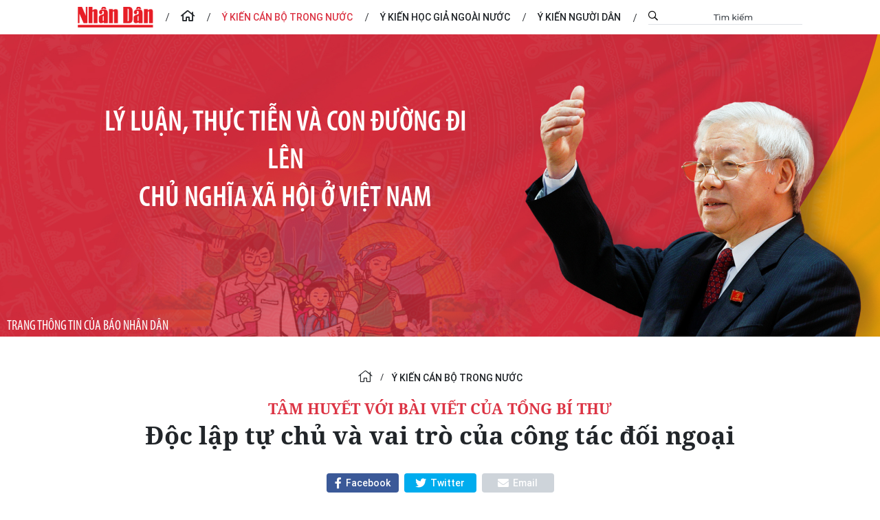

--- FILE ---
content_type: text/html; charset=utf-8
request_url: https://cnxh.nhandan.vn/doc-lap-tu-chu-va-vai-tro-cua-cong-tac-doi-ngoai-269.html
body_size: 17205
content:

<!DOCTYPE html>
<html xmlns="http://www.w3.org/1999/xhtml">
<head>
    <script>try { if (window.outerWidth < 1010) { if (/mobile/i.test(navigator.userAgent) || 'ontouchstart' in window) { document.cookie = "wap=1;path=/;"; } } } catch (ex) { }</script>
    <title>
	Độc lập tự chủ và vai trò của công tác đối ngoại | Ý kiến cán bộ trong nước | Trang thông tin của Báo Nhân Dân
</title><meta http-equiv="refresh" content="1800" /><meta http-equiv="content-type" content="text/html; charset=utf-8" /><meta http-equiv="X-UA-Compatible" content="IE=edge" /><meta name="author" content="Báo Nhân Dân" /><meta name="robots" content="index,follow" /><meta name="googlebot" content="index,follow,archive" /><meta content="width=device-width; initial-scale=1.0; maximum-scale=1.0; user-scalable=0;" name="viewport" /><link rel="shortcut icon" href="/favicon.ico" type="image/x-icon" />
        <meta http-equiv="content-language" content="vi" />
        <link rel="stylesheet" type="text/css" href="https://cnxh-static.nhandan.vn/assets/web/css/d-nhandan.css?v=1.0.0" />
        <link rel="icon" href="/favicon.ico" type="image/x-icon" />
        <link rel="canonical" href="https://cnxh.nhandan.vn/doc-lap-tu-chu-va-vai-tro-cua-cong-tac-doi-ngoai-269.html" />
        
    <script type="text/javascript" src="https://cnxh-static.nhandan.vn/assets/js/jquery.min.js"></script>
    <script async src="https://www.googletagmanager.com/gtag/js?id=UA-204971320-1"></script>
    <script>
        window.dataLayer = window.dataLayer || [];
        function gtag() { dataLayer.push(arguments); }
        gtag('js', new Date());

        gtag('config', 'UA-204971320-1');
        gtag('config', 'G-G7GCT10ZEZ');
    </script>
    
    <meta property="og:type" content="article" />
    <meta property="og:title" content="Độc lập tự chủ và vai trò của công tác đối ngoại | Ý kiến cán bộ trong nước | Trang thông tin của Báo Nhân Dân" />
    <meta property="og:description" content="Bài viết quan trọng của Tổng Bí thư Nguyễn Phú Trọng với tiêu đề “Một số vấn đề lý luận và thực tiễn về chủ nghĩa xã hội và con đường đi lên chủ nghĩa xã hội ở Việt Nam” đăng trên Báo Nhân Dân số ra ngày 16/5/2021 đã phân tích sâu sắc về con đường phát triển của đất nước ta, đặc biệt là nhận thức của Đảng ta về chủ nghĩa xã hội, thời kỳ quá độ lên chủ nghĩa xã hội, đường lối xây dựng đất nước trong thời kỳ quá độ. 
 " />
    <meta property="og:url" content="https://cnxh.nhandan.vn/doc-lap-tu-chu-va-vai-tro-cua-cong-tac-doi-ngoai-269.html" />
    <meta property="og:image" content="https://cnxh-image.nhandan.vn/t460/Uploaded/uznkxy/2021_08_18/ttxvn_ong_le_hoai_trung_1-1625239699908.jpg" />
    <meta property="article:published_time" content="2021-07-03T06:17:00+07:00" />
    <meta property="article:section" content="Ý kiến cán bộ trong nước" />	
    <meta property="article:tag" content="Tâm huyết với Bài viết của Tổng Bí thư"/>
    <script type="application/ld+json">
		{
		  "@context": "http://schema.org",
		  "@type": "NewsArticle",
		  "mainEntityOfPage":{
			"@type":"WebPage",
			"@id":"https://cnxh.nhandan.vn/doc-lap-tu-chu-va-vai-tro-cua-cong-tac-doi-ngoai-269.html"
		  },
		  "headline": "Độc lập tự chủ và vai trò của công tác đối ngoại | Ý kiến cán bộ trong nước | Trang thông tin của Báo Nhân Dân",
		  
		  "image": {
			"@type": "ImageObject",
			"url": "https://cnxh-image.nhandan.vn/t460/Uploaded/uznkxy/2021_08_18/ttxvn_ong_le_hoai_trung_1-1625239699908.jpg",
			"width": 720,
			"height": 480
		  },	
		  
		 "datePublished": "2021-07-03T06:17:00T+08:00",
		  "dateModified": "2021-08-18T21:33:05T+08:00",
		  "author": {
			"@type": "Organization",
			"name": "LÊ HOÀI TRUNG - Ủy viên Trung ương Đảng, Trưởng Ban Đối ngoại Trung ương "
		  },
		  "publisher": {
			"@type": "Organization",
			"name": "Nhân Dân",
			"logo": {
			  "@type": "ImageObject",
			  "url": "https://cnxh-image.nhandan.vn/t720/Uploaded/klmhbsa/sharefb.jpg"
			}
		  },
		  "description": "Bài viết quan trọng của Tổng Bí thư Nguyễn Phú Trọng với tiêu đề “Một số vấn đề lý luận và thực tiễn về chủ nghĩa xã hội và con đường đi lên chủ nghĩa xã hội ở Việt Nam” đăng trên Báo Nhân Dân số ra ngày 16/5/2021 đã phân tích sâu sắc về con đường phát triển của đất nước ta, đặc biệt là nhận thức của Đảng ta về chủ nghĩa xã hội, thời kỳ quá độ lên chủ nghĩa xã hội, đường lối xây dựng đất nước trong thời kỳ quá độ. 
 "
		}
    </script>
    <script type="application/ld+json">
		{
		  "@context": "http://schema.org",
		  "@type": "BreadcrumbList",
		  "itemListElement": [{
			"@type": "ListItem",
			"position": 1,
			"item": {
			  "@id": "https://cnxh.nhandan.vn/y-kien-can-bo-trong-nuoc.html",
			  "name": "Ý kiến cán bộ trong nước"
			}
		  }
		  ]
		}
    </script>
<meta name="description" content="Bài viết quan trọng của Tổng Bí thư Nguyễn Phú Trọng với tiêu đề “Một số vấn đề lý luận và thực tiễn về chủ nghĩa xã hội và con đường đi lên chủ nghĩa xã hội ở Việt Nam” đăng trên Báo Nhân Dân số ra ngày 16/5/2021 đã phân tích sâu sắc về con đường phát triển của đất nước ta, đặc biệt là nhận thức của Đảng ta về chủ nghĩa xã hội, thời kỳ quá độ lên chủ nghĩa xã hội, đường lối xây dựng đất nước trong thời kỳ quá độ. 
 " /><meta name="keywords" content="Tâm huyết với Bài viết của Tổng Bí thư" /></head>
<body>
    
    <div class="wrapper section-article">
        
<header class="header">
    <div class="header__navigation">
        <div class="container">
            <ul class="menu">
                <li class="home">
                    
                    <div>
                        <a class="logo" href="https://nhandan.vn/" title="Trang thông tin của Báo Nhân Dân"></a>
                    </div>
                    
                </li>
                
                    <li><a href="/" title="Trang chủ"><i class="fas fa-home" style="font-size: 18px;font-weight: normal;"></i></a></li>
                 
                        <li>
                            <a class="active" href="/y-kien-can-bo-trong-nuoc.html" title="Ý kiến cán bộ trong nước">Ý kiến cán bộ trong nước</a>
                            
                        </li>
                    
                        <li>
                            <a class="" href="/y-kien-hoc-gia-ngoai-nuoc.html" title="Ý kiến học giả ngoài nước">Ý kiến học giả ngoài nước</a>
                            
                        </li>
                    
                        <li>
                            <a class="" href="/y-kien-nguoi-dan.html" title="Ý kiến người dân">Ý kiến người dân</a>
                            
                        </li>
                    
                <li class="search">
                    <i class="fas fa-search"></i>
                    <input type="text" id="txtsearch" placeholder="Từ khóa">
                </li>
            </ul>
        </div>
    </div>
    
        <div class="header__banner">
            <div class="container">
                <h2 class="heading">
                    Lý luận, thực tiễn và con đường đi lên
                    <br>
                    Chủ nghĩa xã hội ở Việt Nam
                </h2>
            </div>
            <h2 class="des">Trang thông tin của Báo Nhân Dân</h2>
        </div>
    
</header>

        
    



<div class="site-body">
    <div class="container">
        
<div class="breadcrumb">
    <ul>
        <li><a href="/" title="Trang chủ"><i class="fal fa-home"></i></a></li>
        
                <li>
                    <a href="/y-kien-can-bo-trong-nuoc.html" title="Ý kiến cán bộ trong nước">Ý kiến cán bộ trong nước</a>
                </li>
            
    </ul>
</div>

        <div class="main-content" id="article-269">
             
                <div class="sub-title">
                     Tâm huyết với bài viết của Tổng Bí thư
                </div>
             
            <div class="box-heading">
                <h1 class="article__title">Độc lập tự chủ và vai trò của công tác đối ngoại</h1>
            </div>
            <div class="box-social">
                <div class="box-social">
                    <button class="fb" data-rel="facebook">
                        <i class="fab fa-facebook-f"></i>
                        facebook
                    </button>
                    <button class="twitter" data-rel="twitter">
                        <i class="fab fa-twitter"></i>
                        twitter
                    </button>
                    <button class="email sendmail">
                        <i class="fas fa-envelope"></i>
                        email
                    </button>
                </div>
            </div>

            
            <div class="box-style-8">
                <article class="story">
                <figure class="story__thumb">
                    <img alt="LÊ HOÀI TRUNG - Ủy viên Trung ương Đảng, Trưởng Ban Đối ngoại Trung ương" src="https://cnxh-static.nhandan.vn/assets/web/img/user-bg.jpg">
                </figure>
                <h3 class="story__heading">
                    LÊ HOÀI TRUNG - Ủy viên Trung ương Đảng, Trưởng Ban Đối ngoại Trung ương
                </h3>
            </article>
            </div>


            <article class="row justify-content-between article">
                <header class="col-39">
                    
                    <p class="strong-text">
                        Bài viết quan trọng của Tổng Bí thư Nguyễn Phú Trọng với tiêu đề “Một số vấn đề lý luận và thực tiễn về chủ nghĩa xã hội và con đường đi lên chủ nghĩa xã hội ở Việt Nam” đăng trên Báo Nhân Dân số ra ngày 16/5/2021 đã phân tích sâu sắc về con đường phát triển của đất nước ta, đặc biệt là nhận thức của Đảng ta về chủ nghĩa xã hội, thời kỳ quá độ lên chủ nghĩa xã hội, đường lối xây dựng đất nước trong thời kỳ quá độ. 
 
                    </p>
                    
                        <table class="article__avatar">
                            <tbody>
                                <tr>
                                    <td class="pic">
                                        <img src="https://cnxh-image.nhandan.vn/t1200/Uploaded/uznkxy/2021_08_18/ttxvn_ong_le_hoai_trung_1-1625239699908.jpg" alt="Đồng chí Lê Hoài Trung, Ủy viên Trung ương Đảng, Trưởng Ban Đối ngoại Trung ương (Ảnh: TTXVN)" />
                                    </td>
                                </tr>
                                
                                <tr>
                                    <td class="caption">
                                        Đồng chí Lê Hoài Trung, Ủy viên Trung ương Đảng, Trưởng Ban Đối ngoại Trung ương (Ảnh: TTXVN)
                                        <hr>
                                    </td>
                                </tr>
                                
                            </tbody>
                        </table>
                   
                </header>
                <div class="col-39 article-content">
                    <div class="article__body">
                        <p>Ngày 12/6/2021, tại Hội nghị Toàn quốc tại Hà Nội sơ kết 5 năm thực hiện Chỉ thị số 05 của Bộ Chính trị (Khoá XII)[1] về “Đẩy mạnh học tập và làm theo tư tưởng, đạo đức, phong cách Hồ Chí Minh”, Tổng Bí thư Nguyễn Phú Trọng đã phát biểu về một số vấn đề cốt lõi của tư tưởng, đạo đức, phong cách Hồ Chí Minh, yêu cầu hiện nay đối với việc học tập và nêu gương của cán bộ, đảng viên. Các nội dung của các bài viết và bài phát biểu trên của Tổng Bí thư Nguyễn Phú Trọng có ý nghĩa quan trọng đối với việc tổng kết, phát triển lý luận, quá trình triển khai, thực hiện đường lối của Đại hội XIII của Đảng và đã nhận được nhiều sự quan tâm, đánh giá cao ở trong nước và trên quốc tế.</p>

<p>Trong bài viết “Một số vấn đề lý luận và thực tiễn về chủ nghĩa xã hội và con đường đi lên chủ nghĩa xã hội ở Việt Nam", Tổng Bí thư Nguyễn Phú Trọng nêu rõ: “Trong thế giới toàn cầu hóa như hiện nay, sự phát triển của mỗi quốc gia - dân tộc không thể biệt lập, đứng bên ngoài những tác động của thế giới và thời đại, của thời cuộc và cục diện của nó”.</p>

<p>Tổng Bí thư khẳng định nội dung quan trọng hàng đầu của đường lối đối ngoại của Đảng, Nhà nước ta, đó là “chủ động và tích cực hội nhập quốc tế, thực hiện đường lối đối ngoại độc lập, tự chủ, hòa bình, hợp tác và phát triển, đa phương hoá, đa dạng hóa các quan hệ quốc tế trên cơ sở tôn trọng độc lập chủ quyền, toàn vẹn lãnh thổ, không can thiệp vào công việc nội bộ của nhau, bình đẳng, cùng có lợi". Nội dung đó thể hiện đậm nét tư tưởng của Chủ tịch Hồ Chí Minh về đối ngoại, trong đó có tầm nhìn quốc tế của Người, các tư tưởng về độc lập tự chủ và vai trò của công tác đối ngoại và bài viết dưới đây tập trung vào các bài viết, phát biểu, hoạt động thực tiễn của Chủ tịch Hồ Chí Minh và đường lối, thực tiễn hoạt động đối ngoại của Đảng, Nhà nước ta khi Người sinh thời.  </p>

<p>1. Tầm nhìn quốc tế có vị trí đặc biệt trong tư tưởng của Chủ tịch Hồ Chí Minh. Các nhà nghiên cứu còn gọi đó là chủ nghĩa quốc tế. Năm 1911, người thanh niên trẻ Nguyễn Tất Thành mới tròn 21 tuổi đã quyết định đi ra quốc tế để tìm con đường đem lại tự do cho đồng bào, độc lập cho Tổ quốc. Trong tác phẩm “Đường kách mệnh” (xuất bản năm 1927) đặt nền móng tư tưởng cho quá trình thành lập Đảng Cộng sản Việt Nam, Chủ tịch Hồ Chí Minh, khi đó mang tên Nguyễn Ái Quốc, đã dành nhiều phần để thông tin, phân tích về lịch sử cách mạng các nước, phong trào thế giới.  </p>

<p>Đảng ta thường xuyên đánh giá tình hình quốc tế để xác định những thuận lợi và khó khăn, đặt cách mạng Việt Nam và sự nghiệp của dân tộc trong mối quan hệ tác động qua lại với cách mạng thế giới và những xu hướng quốc tế, từ đó đề ra đường lối phù hợp. Các văn kiện Chánh cương vắn tắt của Đảng, Sách lược vắn tắt của Đảng, Điều lệ vắn tắt của Đảng Cộng sản Việt Nam và Lời kêu gọi do Chủ tịch Hồ Chí Minh soạn thảo và được thông qua tại Hội nghị thành lập Đảng (tháng 2 năm 1930) đã phân tích về mối quan hệ giữa các tầng lớp, giai cấp trong nước với với lực lượng bên ngoài nhằm xác định lực lượng, đối tượng của cách mạng, tình hình quốc tế, trong đó dự đoán “Cuộc chiến tranh đế quốc thứ hai đang được ráo riết chuẩn bị”[2] để đề ra nhiệm vụ của cách mạng. Cuối tháng 12 năm 1941, chiến tranh giữa Nhật với Mỹ, Anh nổ ra ở khu vực Thái Bình Dương, lan đến Đông Dương, Đảng ta nhận định “Cơ hội giải phóng của chúng ta đã đến[3]”. Ngày 12 tháng 3 năm 1945,  Ban Thường vụ Trung ương Đảng Cộng sản Đông Dương ra Chỉ thị “Nhật - Pháp bắn nhau và hành động của chúng ta” để tiến  tới Tổng khởi nghĩa. Trong hai cuộc kháng chiến hết sức cam go, Chủ tịch Hồ Chí Minh và Đảng ta đã xem xét vấn đề so sánh lực lượng giữa ta và đối phương trong cả bối cảnh của sự phát triển lớn mạnh của Liên Xô, Trung Quốc, các nước xã hội chủ nghĩa, phong trào giải phóng dân tộc, phong trào đấu tranh của giai cấp công nhân, nhân dân lao động ở các nước xã hội chủ nghĩa và đánh giá âm mưu, chiến lược của Mỹ ở Việt Nam trong tổng thể chiến lược toàn cầu của Mỹ.</p>

<p>Lòng yêu chuộng hòa bình và phấn đấu cho hòa bình là quan điểm nhân văn nổi bật trong tầm nhìn quốc tế của Chủ tịch Hồ Chí Minh. Người và Đảng ta luôn dành sự quan tâm hàng đầu cho vấn đề quốc tế về chiến tranh và hòa bình, khẳng định rõ quan điểm chống chiến tranh, bảo vệ hòa bình, nỗ lực phấn đấu cho hòa bình đồng thời kiên quyết bảo vệ các quyền, lợi ích chính đáng của dân tộc. Từ những năm 1930, Đảng ta cảnh báo về nguy cơ của cuộc Chiến tranh thế giới lần thứ 2 (1939-1945), đưa ra nhiều chỉ đạo trong Đảng, kêu gọi quần chúng ngăn ngừa cuộc chiến tranh đó và ủng hộ Liên Xô, các nước trong phe đồng minh chống phe phát xít gây chiến. Trong những năm 1945-1946, bảo vệ nền độc lập và chính quyền non trẻ trước sự chống phá của các lực lượng ở trong và ngoài nước, Chủ tịch Hồ Chí Minh và Đảng ta đã kiên trì, tìm nhiều biện pháp để tránh chiến tranh, như Chủ tịch Hồ Chí Minh đã khẳng định trong Lời kêu gọi toàn quốc kháng chiến: “Chúng ta muốn hòa bình, chúng ta phải nhân nhượng. Nhưng chúng ta càng nhân nhượng, thực dân Pháp càng lấn tới…” Những tài liệu nay đã được công bố cho thấy rõ là sau khi Hiệp định Genève về đình chỉ chiến tranh, lập lại hòa bình ở Đông Dương được ký năm 1954, Chủ tịch Hồ Chí Minh và Đảng ta chủ trương và kiên trì thực hiện Hiệp định, nhất là về việc hai miền tổ chức tổng tuyển cử và hòa bình thống nhất nước nhà. Bước vào cuộc kháng chiến của những năm 1960, Chủ tịch Hồ Chí Minh và Đảng ta tiếp tục yêu cầu phía Mỹ và chế độ miền nam thực hiện Hiệp định Genène, vận động hình thành mặt trận nhân dân thế giới chống chiến tranh xâm lược, đem lại hòa bình ở Việt Nam, vừa đấu tranh chống xâm lược ở Việt Nam, vừa bảo vệ hòa bình thế giới, từng bước tạo cục diện “vừa đánh, vừa đàm” và tiến tới đàm phán với Mỹ, chế độ miền Nam và ký Hiệp định Paris về chấm dứt chiến tranh, lập lại hòa bình ở Việt Nam vào năm 1973.</p>

<p>Trong quan hệ với thế giới, sau khi nước nhà giành lại được độc lập vào năm 1945, thành lập Nhà nước Việt Nam Dân chủ Cộng hòa, Chủ tịch Hồ Chí Minh đã tuyên bố “trong chính sách đối ngoại của mình, nhân dân Việt Nam sẽ tuân thủ những nguyên tắc dưới đây: … Đối với các nước dân chủ, nước Việt Nam sẵn sàng thực thi chính sách mở cửa và hợp tác trong mọi lĩnh vực[4]”. Chủ tịch Hồ Chí Minh dành sự đồng cảm đặc biệt đối với nhân dân các dân tộc bị áp bức, thuộc địa. Người chỉ ra khả năng các nước thuộc địa có thể giành thắng lợi và cần có sự liên kết giữa cách mạng ở thuộc địa và cách mạng ở chính quốc. Chủ tịch Hồ Chí Minh ở các cương vị khác nhau và Đảng ta đã nhất quán ủng hộ mạnh mẽ và tin tưởng ở sức mạnh của phong trào giải phóng dân tộc. </p>

<p>Đối với hai dân tộc Lào và Campuchia cùng cảnh ngộ trên bán đảo Đông Dương, Chủ tịch Hồ Chí Minh coi việc hết sức ủng hộ, giúp đỡ lẫn nhau nhưng bình đẳng, tôn trọng lẫn nhau là một nguyên tắc. Về chính sách đối ngoại của Nhà nước Việt Nam Dân chủ Cộng hoà mới được thành lập, Chủ tịch Hồ Chí Minh đã khẳng định: “Đối với Lào và Miên, nước Việt Nam tôn trọng nền độc lập của hai nước đó và bày tỏ lòng mong muốn hợp tác trên cơ sở bình đẳng tuyệt đối giữa các nước có chủ quyền [5]”. </p>

<p>Ngay từ quá trình chuẩn bị thành lập Đảng, Chủ tịch Hồ Chí Minh đã nêu rõ lập trường ủng hộ Chính quyền Xô viết ở Liên Xô và cách mạng Trung Quốc. Người cũng xác định độc lập dân tộc phải gắn liền với chủ nghĩa xã hội, hết lòng, hết sức ủng hộ các nước xã hội chủ nghĩa, đóng góp tích cực vào đoàn kết giữa các nước xã hội chủ nghĩa và phát huy vai trò của các nước xã hội chủ nghĩa vào phong trào cách mạng, cuộc đấu tranh của nhân dân thế giới đối với các mục tiêu tiến bộ chung.   </p>

<p>Tầm nhìn quốc tế của Chủ tịch Hồ Chí Minh và đường lối quốc tế của Đảng ta là khởi nguồn của tình cảm, sự kính trọng đặc biệt của các dân tộc, đông đảo nhân dân, các tầng lớp xã hội ở các nước trên các châu lục đối với Chủ tịch Hồ Chí Minh và sự ủng hộ rộng rãi đối với công cuộc kháng chiến của nhân dân Việt Nam. Đó cũng là những cơ sở lý luận và thực tiễn cho bài học kinh nghiệm mà ngày nay Đảng ta đã đúc kết là kết hợp sức mạnh dân tộc với sức mạnh của thời đại.</p>

<p>2. Tư tưởng “Không có gì quý hơn độc lập, tự do” của Chủ tịch Hồ Chí Minh là ý chí của dân tộc Việt Nam hun đúc qua hàng nghìn năm lịch sử và cũng là mục tiêu phấn đấu hàng đầu của Đảng. Không có gì quý hơn độc lập, tự do và độc lập, tự chủ có mối liên hệ khăng khít, thể hiện xuyên suốt trong tư tưởng của Chủ tịch Hồ Chí Minh về đối ngoại, vừa là mục tiêu, vừa là nguyên tắc và phuơng pháp. Chính cương vắn tắt của Đảng Cộng sản Việt Nam, Chương trình tóm tắt của Đảng (năm 1930) đề ra mục tiêu “Làm cho nước Nam được hoàn toàn độc lập”, “Việt Nam tự do” và Luận cương chính trị của Đảng Cộng sản Đông Dương (năm 1930) nêu nhiệm vụ cốt yếu là “Xứ Đông Dương hoàn toàn độc lập, thừa nhận dân tộc tự quyết”. Nhưng, trước hết phải “có lực lượng mới giành được ĐỘC LẬP, TỰ DO[6]”. Độc lập, tự chủ trước hết là ở tư duy, đường lối, như Chủ tịch Hồ Chí Minh căn dặn “Khi đặt ra khẩu hiệu và chỉ thị, luôn luôn phải dựa vào điều kiện thiết thực và kinh nghiệm cách mạng ở các nước, ở trong nước và ở địa phương”[7] và tránh “thấy người ta làm thế nào mình cũng một mực bắt chước làm theo thế ấy[8]”. Cùng với đó là việc chuẩn bị và xây dựng lực lượng để có thể thực hiện được đường lối độc lập tự chủ.   </p>

<p>Độc lập, tự chủ về tư duy, đường lối là một trong những nhân tố quyết định nhất, bảo đảm sự lãnh đạo đúng đắn của Đảng ta, nhất là ở những thời điểm và giai đoạn bước ngoặt hoặc nhiều biến động, phức tạp. Chủ tịch Hồ Chí Minh tìm thấy con đường cứu nước khi đọc Sơ thảo lần thứ nhất Luận cương của Lenin về vấn đề dân tộc và vấn đề thuộc địa vào năm 1920, đó là: Muốn cứu nước và giải phóng dân tộc, không có con đường nào khác con đường cách mạng vô sản, đồng thời vận dụng vào hoàn cảnh Việt Nam thì chủ trương của Chủ tịch Hồ Chí Minh và Đảng ta trong giai đoạn đầu là tiến hành cách mạng tư sản dân quyền. Trong cuộc kháng chiến chống Mỹ, cứu nước, trong bối cảnh phức tạp của những bất hoà giữa các nước xã hội chủ nghĩa, có những thời điểm lãnh đạo một số nước xã hội chủ nghĩa có những quan điểm chưa phù hợp tình hình chung của phong trào đấu tranh giải phóng dân tộc và diễn biến phức tạp trong quan hệ giữa các nước lớn, Chủ tịch Hồ Chí Minh và Đảng ta đề cao tinh thần độc lập tự chủ để đề ra đường lối đáp ứng yêu cầu của cách mạng nước ta, phù hợp với tình hình quốc tế. Đảng ta đã nhận định thắng lợi của cuộc kháng chiến đó “trước hết là thắng lợi của đường lối chính trị, đường lối quân sự độc lập, tự chủ, đúng đắn và sáng tạo[9]”.   </p>

<p>3. Từ tầm nhìn xa, trông rộng và sự hiểu biết sâu sắc về hoàn cảnh, những yêu cầu của đất nước, Người đã sớm nhận thức về tầm quan trọng của công tác đối ngoại và trực tiếp tham gia nhiều hoạt động đối ngoại. Chủ tịch Hồ Chí Minh đặt nền móng và là người thầy, nhà lãnh đạo vĩ đại của đối ngoại Việt Nam. Năm 1919 là thời điểm đặc biệt trong hoạt động đối ngoại của Người khi Người gia nhập Đảng Xã hội Pháp vì lý do “Chỉ vì đây là tổ chức duy nhất ở Pháp bênh vực nước tôi”[10] và thay mặt Hội những người yêu nước Việt Nam tại Pháp gửi tới Hội nghị Versailles (Pháp) bản Yêu sách của nhân dân An Nam. Một năm sau đó, tại Đại hội Tours (Pháp) của Đại hội XVIII của Đảng Xã hội Pháp, Người bỏ phiếu tán thành tham gia Quốc tế III (Quốc tế Cộng sản) vì “Quốc tế III rất chú ý đến vấn đề giải phóng thuộc địa . . . Tự do cho đồng bào tôi, độc lập cho Tổ quốc tôi, đấy là tất cả những điều tôi muốn, đấy là tất cả những điều tôi hiểu[11]” cùng tuyên bố thành lập Phân bộ Pháp của Quốc tế Cộng sản, theo đó Người đã tham gia sáng lập Đảng Cộng sản Pháp và trở thành người cộng sản. Những năm tháng sau đó, dưới danh nghĩa người dân Việt Nam yêu nước, người cộng sản, Người hoạt động tích cực kêu gọi sự ủng hộ đối với cách mạng Việt Nam, chuẩn bị các mặt cho việc thành lập Đảng Cộng Sản Việt Nam, xây dựng quan hệ với các Nhà nước, đảng phái, tổ chức, nhân dân các nước, và đóng góp vào công việc chung của quốc tế. Đó cũng là những hoạt động đối ngoại Đảng và đối ngoại nhân dân của Chủ tịch Hồ Chí Minh.</p>

<p>Đầu năm 1945, Bác Hồ phân tích “dùng binh giỏi nhất, là đánh bằng mưu. Thứ hai là đánh bằng ngoại giao. Thứ ba mới là đánh bằng binh[12]”. Chủ tịch Hồ Chí Minh là Bộ trưởng Ngoại giao đầu tiên của nước Việt Nam Dân chủ Cộng hoà. Người nêu rõ “muốn làm gì cũng cần vì lợi ích của dân tộc mà làm[13]” và xác định: “Cố nhiên ngoại giao là rất quan trọng, nhưng cái vốn chính là mình phải đánh thắng và mình phải có sức mạnh thì ngoại giao sẽ thắng[14]”. Đồng thời, Chủ tịch Hồ Chí Minh và Đảng ta đã lãnh đạo, vận dụng tài tình để phát huy sức mạnh của ngoại giao. Khi cuộc kháng chiến bước sang giai đoạn ác liệt mới với việc Mỹ đưa quân chiến đấu trên bộ vào miền Nam Việt Nam, Hội nghị Trung ương 12 (Khoá III) tháng 12 năm 1965 giao nhiệm vụ “ta phải giữ vững quyết tâm chiến lược, đồng thời áp dụng sách lược đấu tranh chính trị và ngoại giao khôn khéo để phối hợp với đấu tranh quân sự, chủ động tiến công địch[15]”. Tiếp đó, Ban Chấp hành Trung ương Đảng thảo luận và ban hành riêng một nghị quyết tại Hội nghị Trung ương 13 (Khoá III) tháng 1 năm 1967 về đẩy mạnh đấu tranh ngoại giao, chủ động tiến công, trong đó nêu “đấu tranh ngoại giao giữ một vai trò quan trọng, tích cực và chủ động. Chúng ta tiến công địch về ngoại giao bây giờ là đúng lúc[16]”. Hội nghị Trung ương 16 (Khoá III) vào tháng 5 năm 1969 xác định “ngoại giao là một mặt trận quan trọng[17]”. Nội hàm của ngoại giao cũng là công tác đối ngoại gồm cả đối ngoại Đảng, ngoại giao nhà nước và đối ngoại nhân dân được nêu trong đường lối mà Chủ tịch Hồ Chí Minh, Đảng ta đề ra và trong quá trình thực hiện. Phát triển mới, quan trọng về đường lối của Đại hội lần thứ XIII của Đảng Cộng sản Việt Nam là: “Tiếp tục phát huy vai trò tiên phong của đối ngoại trong việc tạo lập và giữ vững môi trường hòa bình, ổn định, huy động các nguồn lực bên ngoài để phát triển đất nước, nâng cao vị thế và uy tín của đất nước. Xây dựng nền ngoại giao toàn diện, hiện đại với ba trụ cột là đối ngoại đảng, ngoại giao nhà nước và đối ngoại nhân dân”.</p>

<p>Trong quá trình đấu tranh cách mạng của Đảng và dân tộc, dưới sự lãnh đạo của Chủ tịch Hồ Chí Minh, của Đảng, trực tiếp là Bộ Chính trị và Ban Bí thư, Ban Đối ngoại Trung ương đã có nhiều đóng góp quan trọng vào công tác của Đảng và đất nước. Ban Đối ngoại Trung ương hiện là cơ quan tham mưu của Ban Chấp hành Trung ương, trực tiếp và thường xuyên là Bộ Chính trị, Ban Bí thư trong lĩnh vực đối ngoại, tổ chức thực hiện quan hệ đối ngoại của Đảng, giúp Bộ Chính trị, Ban Bí thư chỉ đạo, hướng dẫn công tác đối ngoại nhân dân và quản lý thống nhất hoạt động đối ngoại trong hệ thống đảng, đoàn thể, tổ chức nhân dân. Các nhiệm vụ của Ban Đối ngoại Trung ương là nghiên cứu tình hình các chính đảng và phong trào nhân dân thế giới, nghiên cứu, dự báo tình hình quốc tế, đề xuất kịp thời những đối sách của Đảng ta, chuẩn bị hoặc tham gia chuẩn bị các văn kiện đại hội, nghị quyết, chỉ thị, quyết định của Ban Chấp hành Trung ương, Bộ Chính trị về lĩnh vực đối ngoại; chủ trì hoặc tham gia nghiên cứu cụ thể hoá đường lối đối ngoại của Đảng; là một đầu mối phối hợp với các cơ quan liên quan thực hiện nhiệm vụ nghiên cứu, dự báo về lĩnh vực đối ngoại trình Ban chấp hành Trung ương, Bộ Chính trị, Ban Bí thư; thẩm định hoặc tham gia thẩm định các đề án trong lĩnh vực đối ngoại trong hệ thống chính trị trước khi trình Bộ Chính trị, Ban Bí thư; tổ chức thực hiện quan hệ đối ngoại của Đảng; hướng dẫn và kiểm tra việc thực hiện đường lối, chủ trương, chính sách, các quy chế, quy định về công tác đối ngoại của Đảng; quản lý thống nhất các hoạt động đối ngoại trong hệ thống đảng, đoàn thể, tổ chức nhân dân và tham gia xây dựng Đảng, xây dựng đội ngũ cán bộ làm công tác đối ngoại[18].</p>

<p>Cán bộ, đảng viên và người lao động của Ban Đối ngoại Trung ương nhận thức những nhiệm vụ được giao là vinh dự, đồng thời cũng là trách nhiệm lớn. Ban Đối ngoại Trung ương đã triển khai việc nghiên cứu, học tập, quán triệt Nghị quyết Đại hội XIII của Đảng, trong đó có bài viết “Một số vấn đề lý luận và thực tiễn về chủ nghĩa xã hội và con đường đi lên chủ nghĩa xã hội ở Việt Nam" và bài phát biểu của Tổng Bí thư Nguyễn Phú Trọng tại Hội nghị về “Đẩy mạnh học tập và làm theo tư tưởng, đạo đức, phong cách Hồ Chí Minh”. Ban đã xây dựng Chương trình hành động thực hiện Nghị quyết của Đại hội XIII của Đảng, trong đó quán triệt yêu cầu của tình hình mới về việc nâng cao chất lượng công tác tham mưu chiến lược, thẩm định, hướng dẫn và kiểm tra đồng thời làm tốt các công việc thường xuyên khác. Những việc đó đòi hỏi Ban Đối ngoại Trung ương kế thừa những kết quả công tác đã đạt được, đồng thời đổi mới tư duy, tiếp tục nâng cao năng lực cán bộ, cải tiến phương pháp công tác, điều chỉnh tổ chức, bộ máy và phát huy tinh thần hăng say, chuyên nghiệp và trách nhiệm công tác.</p>

<p>Tư tưởng Hồ Chí Minh, đường lối của Đảng ta về đối ngoại qua các giai đoạn cách mạng là những tài sản quý báu mà việc tiếp tục nghiên cứu sâu, theo nhiều khía cạnh sẽ giúp phát triển, làm phong phú thêm tư tưởng của Người, những tư tưởng, quan điểm của Đảng ta, đồng thời giúp nhận thức sâu sắc, đầy đủ hơn về những nhiệm vụ chuyên môn của công tác đối ngoại, từ theo dõi, đánh giá tình hình, để xuất về ứng phó, tham mưu chiến lược và tổ chức thực hiện để triển khai đồng bộ, sáng tạo, hiệu quả đường lối đối ngoại của Đại hội XIII, chủ động và tích cực hội nhập quốc tế toàn diện sâu rộng, bảo vệ và xây dựng đất nước Việt Nam xã hội chủ nghĩa trong giai đoạn mới.</p>

<p>--------------</p>

<p><span>[1] Nghị quyết 05-CT/TW ngày 15/5/2016.<br>
[2] Văn kiện Lời kêu gọi.<br>
[3] Văn kiện Đảng, Toàn tập, Tập 7, trang 233 (1940-1945), Nxb Chính trị Quốc gia, Hà Nội, năm 2000.<br>
[4] Lời kêu gọi Liên hợp quốc, Hồ Chí Minh toàn tập, Tập 4, trang 522, 523, Nxb Chính trị Quốc gia.<br>
[5] Lời kêu gọi Liên hợp quốc, đã dẫn ở trên.<br>
[6] Thư kêu gọi Tổng khởi nghĩa, Hồ Chí Minh, Toàn tập, Tập 3, trang 595, Nxb Chính trị Quốc gia,  Hà Nội, năm 2011.<br>
[7] Sửa đổi lối làm việc, năm 1947.<br>
[8] Văn kiện đã dẫn ở trên.<br>
[9] Báo cáo Chính trị của BCH TƯ khoá III tại Đại hội đại biểu toàn quốc lần thứ IV của Đảng, 1976.<br>
[10] Hồ Chí Minh, Biên niên sử, Tập 1, trang 47, Nxb Chính trị Quôc gia Sự thật, Hà Nội năm 2016.<br>
[11] Văn kiện đã dẫn ở trên, trang 86.<br>
[12] Hồ Chí Minh, Toàn tập, Tập 3, trang 562, Nxb Chính trị Quốc gia,  Hà Nội, năm 2011.<br>
[13] Nói chuyện tại Hội nghị cán bộ ngoại giao, ngày 14 tháng 1 năm 1964.<br>
[14] Nói chuyện tại Hội nghị cán bộ ngoại giao lần thứ năm, ngày 16 tháng 3 năm 1966.<br>
[15] Nghị quyết Hội nghị Trung ương 12 (Khoá III) ngày 27 tháng 12 năm 1965 về tình hình và nhiệm vụ mới, Văn kiện Đảng, Toàn tập, Tập 26, Nxb Chính trị Quốc gia, Hà Nội, năm 2003.<br>
[16] Văn kiện Đảng, Toàn tập, Tập 28, trang 174,Nxb Chính trị Quốc gia, Hà Nội, năm 2003.<br>
[17] Văn kiện Đảng, Toàn tập, Tập 30, trang 104, Nxb Chính trị Quốc gia, Hà Nội, năm 2004.<br>
[18] Theo Quyết định số 112-QĐ/TW ngày 4 tháng 7 năm 2017 của Bộ Chính trị về chức năng, nhiệm vụ, tổ chức bộ máy của Ban Đối ngoại Trung ương.</span></p>
                    </div>
                </div>
            </article>
            
                    <div class="col-39">
                        <div class="article__tag">
                            <div class="box-heading"><i class="fal fa-tags"></i></div>
                            <div class="box-content">
                
                    <a href="/tags/T%c3%a2m-huy%e1%ba%bft-v%e1%bb%9bi-B%c3%a0i-vi%e1%ba%bft-c%e1%bb%a7a-T%e1%bb%95ng-B%c3%ad-th%c6%b0.html">Tâm huyết với Bài viết của Tổng Bí thư</a>
                
                    </div>
                </div>
            </div>
                
        </div>
        
        <div class="box-style-9">
            <div class="box-heading">
                <h3 class="heading">
                    Tin liên quan
                </h3>
            </div>
            <div class="box-content row">
    
        <article class="story col-3">
            <figure class="story__thumb">
                <a href="/[base64].html" class="cms-link" title="Quan điểm về chủ động, tích cực hội nhập quốc tế toàn diện, sâu rộng trong tác phẩm “Một số vấn đề lý luận và thực tiễn về chủ nghĩa xã hội và con đường đi lên chủ nghĩa xã hội ở Việt Nam” của Tổng Bí">
                    <img src="https://cnxh-image.nhandan.vn/t360/Uploaded/kplbaob/2024_12_01/image-1417x909.jpg" alt="Quan điểm về chủ động, tích cực hội nhập quốc tế toàn diện, sâu rộng trong tác phẩm “Một số vấn đề lý luận và thực tiễn về chủ nghĩa xã hội và con đường đi lên chủ nghĩa xã hội ở Việt Nam” của Tổng Bí">
                </a>
            </figure>
            <h5 class="story__heading">
                <a href='/[base64].html' title="Quan điểm về chủ động, tích cực hội nhập quốc tế toàn diện, sâu rộng trong tác phẩm “Một số vấn đề lý luận và thực tiễn về chủ nghĩa xã hội và con đường đi lên chủ nghĩa xã hội ở Việt Nam” của Tổng Bí">
                    Quan điểm về chủ động, tích cực hội nhập quốc tế toàn diện, sâu rộng trong tác phẩm “Một số vấn đề lý luận và thực tiễn về chủ nghĩa xã hội và con đường đi lên chủ nghĩa xã hội ở Việt Nam” của Tổng Bí
                </a>
            </h5>
            <div class="story__summary">
                Chủ động, tích cực hội nhập quốc tế sâu rộng là định hướng chiến lược lớn của Đảng, được đề cập toàn diện, có hệ thống trong tác phẩm “Một số vấn đề lý luận và thực tiễn về chủ nghĩa xã hội và con đường đi lên chủ nghĩa xã hội ở Việt Nam” cùng nhiều bài viết, bài phát biểu của Tổng Bí thư Nguyễn Phú Trọng. Việc nghiên cứu, quán triệt và vận dụng đúng đắn, sáng tạo quan điểm này có ý nghĩa quan trọng nhằm nâng cao chất lượng, hiệu quả hội nhập quốc tế của nước ta trong bối cảnh, tình hình mới, góp phần hiện thực hóa các mục tiêu mà Đại hội đại biểu toàn quốc lần thứ XIII của Đảng đã xác định.
            </div>
        </article>
    
        <article class="story col-3">
            <figure class="story__thumb">
                <a href="/phat-trien-vi-con-nguoi-huong-toi-cac-gia-tri-tien-bo-va-nhan-van-478.html" class="cms-link" title="Phát triển vì con người, hướng tới các giá trị tiến bộ và nhân văn">
                    <img src="https://cnxh-image.nhandan.vn/t360/Uploaded/kplbaob/2024_12_06/z6102592744250fa0efaa71228c656a71bc74f8094494f.jpg" alt="Phát triển vì con người, hướng tới các giá trị tiến bộ và nhân văn">
                </a>
            </figure>
            <h5 class="story__heading">
                <a href='/phat-trien-vi-con-nguoi-huong-toi-cac-gia-tri-tien-bo-va-nhan-van-478.html' title="Phát triển vì con người, hướng tới các giá trị tiến bộ và nhân văn">
                    Phát triển vì con người, hướng tới các giá trị tiến bộ và nhân văn
                </a>
            </h5>
            <div class="story__summary">
                Những thành tựu quan trọng, có ý nghĩa lịch sử trong hơn 35 năm đổi mới vừa qua là minh chứng cho giá trị hiện thực đạt được của chủ nghĩa xã hội ở nước ta. Đó là sự phát triển vì con người, phát triển để nâng tầm lương tri, phẩm giá con người Việt Nam. Chỉ trên con đường đi lên chủ nghĩa xã hội mới có thể đem lại cho chúng ta những thành tựu to lớn như vậy. Và chính những thành tựu này đang là tiền đề, tạo nên sức mạnh tiến tới tương lai tươi sáng của đất nước ta.
            </div>
        </article>
    
        <article class="story col-3">
            <figure class="story__thumb">
                <a href="/phat-trien-kinh-te-di-doi-voi-tien-bo-va-cong-bang-xa-hoi-477.html" class="cms-link" title="Phát triển kinh tế đi đôi với tiến bộ và công bằng xã hội ">
                    <img src="https://cnxh-image.nhandan.vn/t360/Uploaded/pgazsmztzsao/2024_12_05/chien_si_tuan_tra_bien_gioi.jpg" alt="Phát triển kinh tế đi đôi với tiến bộ và công bằng xã hội ">
                </a>
            </figure>
            <h5 class="story__heading">
                <a href='/phat-trien-kinh-te-di-doi-voi-tien-bo-va-cong-bang-xa-hoi-477.html' title="Phát triển kinh tế đi đôi với tiến bộ và công bằng xã hội ">
                    Phát triển kinh tế đi đôi với tiến bộ và công bằng xã hội 
                </a>
            </h5>
            <div class="story__summary">
                Trong bài viết “Một số vấn đề lý luận và thực tiễn về chủ nghĩa xã hội và con đường đi lên chủ nghĩa xã hội ở Việt Nam”, Tổng Bí thư Nguyễn Phú Trọng xác định rõ: “Chúng ta cần sự phát triển kinh tế đi đôi với tiến bộ và công bằng xã hội, chứ không phải gia tăng khoảng cách giàu nghèo và bất bình đẳng xã hội” và cho rằng, phải chăng những mong ước tốt đẹp đó chính là một trong những “giá trị đích thực của chủ nghĩa xã hội và cũng chính là mục tiêu, là con đường mà Chủ tịch Hồ Chí Minh, Đảng ta và nhân dân ta đã lựa chọn và đang kiên định, kiên trì theo đuổi”.
            </div>
        </article>
    
        <article class="story col-3">
            <figure class="story__thumb">
                <a href="/cuon-sach-cua-tong-bi-thu-nguyen-phu-trong-co-so-quan-trong-cho-tong-ket-duong-loi-doi-moi-cua-dang-475.html" class="cms-link" title="Cuốn sách của Tổng Bí thư Nguyễn Phú Trọng: Cơ sở quan trọng cho tổng kết đường lối đổi mới của Đảng">
                    <img src="https://cnxh-image.nhandan.vn/t360/Uploaded/bpivpvoi/2024_12_04/tongbithu-social-cover.jpg" alt="Cuốn sách của Tổng Bí thư Nguyễn Phú Trọng: Cơ sở quan trọng cho tổng kết đường lối đổi mới của Đảng">
                </a>
            </figure>
            <h5 class="story__heading">
                <a href='/cuon-sach-cua-tong-bi-thu-nguyen-phu-trong-co-so-quan-trong-cho-tong-ket-duong-loi-doi-moi-cua-dang-475.html' title="Cuốn sách của Tổng Bí thư Nguyễn Phú Trọng: Cơ sở quan trọng cho tổng kết đường lối đổi mới của Đảng">
                    Cuốn sách của Tổng Bí thư Nguyễn Phú Trọng: Cơ sở quan trọng cho tổng kết đường lối đổi mới của Đảng
                </a>
            </h5>
            <div class="story__summary">
                Tổng kết những vấn đề lý luận và thực tiễn trong đời sống xã hội, rút ra những bài học kinh nghiệm qua hơn 35 năm đổi mới đất nước, xây dựng chủ nghĩa xã hội ở nước ta là nội dung xuyên suốt của cuốn sách Một số vấn đề lý luận và thực tiễn về chủ nghĩa xã hội và con đường đi lên chủ nghĩa xã hội ở Việt Nam của Tổng Bí thư Nguyễn Phú Trọng. Cuốn sách có ý nghĩa quan trọng cho việc tiếp tục tổng kết lý luận về đường lối đổi mới của Đảng ta, khơi dậy và phát huy khát vọng phát triển đất nước trong giai đoạn hiện nay.
            </div>
        </article>
    
        </div>
</div>
    

    </div>
</div>


        
<footer class="site-footer">
    <div class="container">
        <div class="row">
            <div class="col-5 rank-1">
                <a href="/" title="Báo Nhân Dân"></a>
            </div>
            <div class="col-7 rank-2">
                <p>Tổng Biên tập: <span>Lê Quốc Minh</span> </p>
                <p>Trụ sở chính: 71 Hàng Trống - Hà Nội.</p>
                <p>Tel: <span> (84) 24 382 54231/382 54232</span> Fax: <span> (84) 24 382 5559.</span> </p>
                <p>E-mail: <span><a href="mailto:nhandandientu@nhandan.vn" style="color:#fff">nhandandientu@nhandan.vn</a></span> </p>
            </div>
        </div>
    </div>
</footer>

    </div>
    
    <script type="text/javascript" src="https://cnxh-static.nhandan.vn/assets/js/anijs-min.js"></script>
    <script async src="https://sp.zalo.me/plugins/sdk.js"></script>
    <div id="fb-root"></div>
    <script>(function (d, s, id) {
            var js, fjs = d.getElementsByTagName(s)[0];
            if (d.getElementById(id)) return;
            js = d.createElement(s); js.id = id;
            js.src = "https://connect.facebook.net/en_US/sdk.js#xfbml=1&version=v3.0";
            fjs.parentNode.insertBefore(js, fjs);
        }(document, 'script', 'facebook-jssdk'));</script>


    <script type="text/javascript" src="https://cnxh-static.nhandan.vn/assets/js/ui.min.js?v=1.0.0"></script>
    <!-- chartbeat -->
    <script type="text/javascript">
        (function () {
            /** CONFIGURATION START **/
            var _sf_async_config = window._sf_async_config = (window._sf_async_config || {});
            _sf_async_config.uid = 66981;
            _sf_async_config.domain = 'nhandan.vn';
            _sf_async_config.flickerControl = false;
            _sf_async_config.useCanonical = true;
            _sf_async_config.useCanonicalDomain = true;
            _sf_async_config.sections = 'Chủ nghĩa xã hội,&#221; kiến c&#225;n bộ trong nước'; 
            _sf_async_config.authors = 'L&#202; HO&#192;I TRUNG - Ủy vi&#234;n Trung ương Đảng, Trưởng Ban Đối ngoại Trung ương';
            /** CONFIGURATION END **/
            function loadChartbeat() {
                var e = document.createElement('script');
                var n = document.getElementsByTagName('script')[0];
                e.type = 'text/javascript';
                e.async = true;
                e.src = '//static.chartbeat.com/js/chartbeat.js';;
                n.parentNode.insertBefore(e, n);
            }
            loadChartbeat();
        })();
    </script>
    <script async src="//static.chartbeat.com/js/chartbeat_mab.js"></script>
</body>
</html>


--- FILE ---
content_type: text/css
request_url: https://cnxh-static.nhandan.vn/assets/web/css/d-nhandan.css?v=1.0.0
body_size: 241128
content:
@charset "UTF-8";html{font-size:62.5%}/*!
 * Font Awesome Pro 5.11.2 by @fontawesome - https://fontawesome.com
 * License - https://fontawesome.com/license (Commercial License)
 */.fa,.fab,.fad,.fal,.far,.fas{-moz-osx-font-smoothing:grayscale;-webkit-font-smoothing:antialiased;display:inline-block;font-style:normal;font-variant:normal;text-rendering:auto;line-height:1}.fa-lg{font-size:1.33333em;line-height:.75em;vertical-align:-.0667em}.fa-xs{font-size:.75em}.fa-sm{font-size:.875em}.fa-1x{font-size:1em}.fa-2x{font-size:2em}.fa-3x{font-size:3em}.fa-4x{font-size:4em}.fa-5x{font-size:5em}.fa-6x{font-size:6em}.fa-7x{font-size:7em}.fa-8x{font-size:8em}.fa-9x{font-size:9em}.fa-10x{font-size:10em}.fa-fw{text-align:center;width:1.25em}.fa-ul{list-style-type:none;margin-left:2.5em;padding-left:0}.fa-ul>li{position:relative}.fa-li{left:-2em;position:absolute;text-align:center;width:2em;line-height:inherit}.fa-border{border:solid .08em #eee;border-radius:.1em;padding:.2em .25em .15em}.fa-pull-left{float:left}.fa-pull-right{float:right}.fa.fa-pull-left,.fab.fa-pull-left,.fal.fa-pull-left,.far.fa-pull-left,.fas.fa-pull-left{margin-right:.3em}.fa.fa-pull-right,.fab.fa-pull-right,.fal.fa-pull-right,.far.fa-pull-right,.fas.fa-pull-right{margin-left:.3em}.fa-spin{animation:fa-spin 2s infinite linear}.fa-pulse{animation:fa-spin 1s infinite steps(8)}@keyframes fa-spin{0%{transform:rotate(0)}100%{transform:rotate(360deg)}}.fa-rotate-90{transform:rotate(90deg)}.fa-rotate-180{transform:rotate(180deg)}.fa-rotate-270{transform:rotate(270deg)}.fa-flip-horizontal{transform:scale(-1,1)}.fa-flip-vertical{transform:scale(1,-1)}.fa-flip-both,.fa-flip-horizontal.fa-flip-vertical{transform:scale(-1,-1)}:root .fa-flip-both,:root .fa-flip-horizontal,:root .fa-flip-vertical,:root .fa-rotate-180,:root .fa-rotate-270,:root .fa-rotate-90{filter:none}.fa-stack{display:inline-block;height:2em;line-height:2em;position:relative;vertical-align:middle;width:2.5em}.fa-stack-1x,.fa-stack-2x{left:0;position:absolute;text-align:center;width:100%}.fa-stack-1x{line-height:inherit}.fa-stack-2x{font-size:2em}.fa-inverse{color:#fff}.fa-500px:before{content:"\f26e"}.fa-abacus:before{content:"\f640"}.fa-accessible-icon:before{content:"\f368"}.fa-accusoft:before{content:"\f369"}.fa-acorn:before{content:"\f6ae"}.fa-acquisitions-incorporated:before{content:"\f6af"}.fa-ad:before{content:"\f641"}.fa-address-book:before{content:"\f2b9"}.fa-address-card:before{content:"\f2bb"}.fa-adjust:before{content:"\f042"}.fa-adn:before{content:"\f170"}.fa-adobe:before{content:"\f778"}.fa-adversal:before{content:"\f36a"}.fa-affiliatetheme:before{content:"\f36b"}.fa-air-freshener:before{content:"\f5d0"}.fa-airbnb:before{content:"\f834"}.fa-alarm-clock:before{content:"\f34e"}.fa-alarm-exclamation:before{content:"\f843"}.fa-alarm-plus:before{content:"\f844"}.fa-alarm-snooze:before{content:"\f845"}.fa-album:before{content:"\f89f"}.fa-album-collection:before{content:"\f8a0"}.fa-algolia:before{content:"\f36c"}.fa-alicorn:before{content:"\f6b0"}.fa-align-center:before{content:"\f037"}.fa-align-justify:before{content:"\f039"}.fa-align-left:before{content:"\f036"}.fa-align-right:before{content:"\f038"}.fa-align-slash:before{content:"\f846"}.fa-alipay:before{content:"\f642"}.fa-allergies:before{content:"\f461"}.fa-amazon:before{content:"\f270"}.fa-amazon-pay:before{content:"\f42c"}.fa-ambulance:before{content:"\f0f9"}.fa-american-sign-language-interpreting:before{content:"\f2a3"}.fa-amilia:before{content:"\f36d"}.fa-amp-guitar:before{content:"\f8a1"}.fa-analytics:before{content:"\f643"}.fa-anchor:before{content:"\f13d"}.fa-android:before{content:"\f17b"}.fa-angel:before{content:"\f779"}.fa-angellist:before{content:"\f209"}.fa-angle-double-down:before{content:"\f103"}.fa-angle-double-left:before{content:"\f100"}.fa-angle-double-right:before{content:"\f101"}.fa-angle-double-up:before{content:"\f102"}.fa-angle-down:before{content:"\f107"}.fa-angle-left:before{content:"\f104"}.fa-angle-right:before{content:"\f105"}.fa-angle-up:before{content:"\f106"}.fa-angry:before{content:"\f556"}.fa-angrycreative:before{content:"\f36e"}.fa-angular:before{content:"\f420"}.fa-ankh:before{content:"\f644"}.fa-app-store:before{content:"\f36f"}.fa-app-store-ios:before{content:"\f370"}.fa-apper:before{content:"\f371"}.fa-apple:before{content:"\f179"}.fa-apple-alt:before{content:"\f5d1"}.fa-apple-crate:before{content:"\f6b1"}.fa-apple-pay:before{content:"\f415"}.fa-archive:before{content:"\f187"}.fa-archway:before{content:"\f557"}.fa-arrow-alt-circle-down:before{content:"\f358"}.fa-arrow-alt-circle-left:before{content:"\f359"}.fa-arrow-alt-circle-right:before{content:"\f35a"}.fa-arrow-alt-circle-up:before{content:"\f35b"}.fa-arrow-alt-down:before{content:"\f354"}.fa-arrow-alt-from-bottom:before{content:"\f346"}.fa-arrow-alt-from-left:before{content:"\f347"}.fa-arrow-alt-from-right:before{content:"\f348"}.fa-arrow-alt-from-top:before{content:"\f349"}.fa-arrow-alt-left:before{content:"\f355"}.fa-arrow-alt-right:before{content:"\f356"}.fa-arrow-alt-square-down:before{content:"\f350"}.fa-arrow-alt-square-left:before{content:"\f351"}.fa-arrow-alt-square-right:before{content:"\f352"}.fa-arrow-alt-square-up:before{content:"\f353"}.fa-arrow-alt-to-bottom:before{content:"\f34a"}.fa-arrow-alt-to-left:before{content:"\f34b"}.fa-arrow-alt-to-right:before{content:"\f34c"}.fa-arrow-alt-to-top:before{content:"\f34d"}.fa-arrow-alt-up:before{content:"\f357"}.fa-arrow-circle-down:before{content:"\f0ab"}.fa-arrow-circle-left:before{content:"\f0a8"}.fa-arrow-circle-right:before{content:"\f0a9"}.fa-arrow-circle-up:before{content:"\f0aa"}.fa-arrow-down:before{content:"\f063"}.fa-arrow-from-bottom:before{content:"\f342"}.fa-arrow-from-left:before{content:"\f343"}.fa-arrow-from-right:before{content:"\f344"}.fa-arrow-from-top:before{content:"\f345"}.fa-arrow-left:before{content:"\f060"}.fa-arrow-right:before{content:"\f061"}.fa-arrow-square-down:before{content:"\f339"}.fa-arrow-square-left:before{content:"\f33a"}.fa-arrow-square-right:before{content:"\f33b"}.fa-arrow-square-up:before{content:"\f33c"}.fa-arrow-to-bottom:before{content:"\f33d"}.fa-arrow-to-left:before{content:"\f33e"}.fa-arrow-to-right:before{content:"\f340"}.fa-arrow-to-top:before{content:"\f341"}.fa-arrow-up:before{content:"\f062"}.fa-arrows:before{content:"\f047"}.fa-arrows-alt:before{content:"\f0b2"}.fa-arrows-alt-h:before{content:"\f337"}.fa-arrows-alt-v:before{content:"\f338"}.fa-arrows-h:before{content:"\f07e"}.fa-arrows-v:before{content:"\f07d"}.fa-artstation:before{content:"\f77a"}.fa-assistive-listening-systems:before{content:"\f2a2"}.fa-asterisk:before{content:"\f069"}.fa-asymmetrik:before{content:"\f372"}.fa-at:before{content:"\f1fa"}.fa-atlas:before{content:"\f558"}.fa-atlassian:before{content:"\f77b"}.fa-atom:before{content:"\f5d2"}.fa-atom-alt:before{content:"\f5d3"}.fa-audible:before{content:"\f373"}.fa-audio-description:before{content:"\f29e"}.fa-autoprefixer:before{content:"\f41c"}.fa-avianex:before{content:"\f374"}.fa-aviato:before{content:"\f421"}.fa-award:before{content:"\f559"}.fa-aws:before{content:"\f375"}.fa-axe:before{content:"\f6b2"}.fa-axe-battle:before{content:"\f6b3"}.fa-baby:before{content:"\f77c"}.fa-baby-carriage:before{content:"\f77d"}.fa-backpack:before{content:"\f5d4"}.fa-backspace:before{content:"\f55a"}.fa-backward:before{content:"\f04a"}.fa-bacon:before{content:"\f7e5"}.fa-badge:before{content:"\f335"}.fa-badge-check:before{content:"\f336"}.fa-badge-dollar:before{content:"\f645"}.fa-badge-percent:before{content:"\f646"}.fa-badge-sheriff:before{content:"\f8a2"}.fa-badger-honey:before{content:"\f6b4"}.fa-bags-shopping:before{content:"\f847"}.fa-balance-scale:before{content:"\f24e"}.fa-balance-scale-left:before{content:"\f515"}.fa-balance-scale-right:before{content:"\f516"}.fa-ball-pile:before{content:"\f77e"}.fa-ballot:before{content:"\f732"}.fa-ballot-check:before{content:"\f733"}.fa-ban:before{content:"\f05e"}.fa-band-aid:before{content:"\f462"}.fa-bandcamp:before{content:"\f2d5"}.fa-banjo:before{content:"\f8a3"}.fa-barcode:before{content:"\f02a"}.fa-barcode-alt:before{content:"\f463"}.fa-barcode-read:before{content:"\f464"}.fa-barcode-scan:before{content:"\f465"}.fa-bars:before{content:"\f0c9"}.fa-baseball:before{content:"\f432"}.fa-baseball-ball:before{content:"\f433"}.fa-basketball-ball:before{content:"\f434"}.fa-basketball-hoop:before{content:"\f435"}.fa-bat:before{content:"\f6b5"}.fa-bath:before{content:"\f2cd"}.fa-battery-bolt:before{content:"\f376"}.fa-battery-empty:before{content:"\f244"}.fa-battery-full:before{content:"\f240"}.fa-battery-half:before{content:"\f242"}.fa-battery-quarter:before{content:"\f243"}.fa-battery-slash:before{content:"\f377"}.fa-battery-three-quarters:before{content:"\f241"}.fa-battle-net:before{content:"\f835"}.fa-bed:before{content:"\f236"}.fa-beer:before{content:"\f0fc"}.fa-behance:before{content:"\f1b4"}.fa-behance-square:before{content:"\f1b5"}.fa-bell:before{content:"\f0f3"}.fa-bell-exclamation:before{content:"\f848"}.fa-bell-plus:before{content:"\f849"}.fa-bell-school:before{content:"\f5d5"}.fa-bell-school-slash:before{content:"\f5d6"}.fa-bell-slash:before{content:"\f1f6"}.fa-bells:before{content:"\f77f"}.fa-betamax:before{content:"\f8a4"}.fa-bezier-curve:before{content:"\f55b"}.fa-bible:before{content:"\f647"}.fa-bicycle:before{content:"\f206"}.fa-biking:before{content:"\f84a"}.fa-biking-mountain:before{content:"\f84b"}.fa-bimobject:before{content:"\f378"}.fa-binoculars:before{content:"\f1e5"}.fa-biohazard:before{content:"\f780"}.fa-birthday-cake:before{content:"\f1fd"}.fa-bitbucket:before{content:"\f171"}.fa-bitcoin:before{content:"\f379"}.fa-bity:before{content:"\f37a"}.fa-black-tie:before{content:"\f27e"}.fa-blackberry:before{content:"\f37b"}.fa-blanket:before{content:"\f498"}.fa-blender:before{content:"\f517"}.fa-blender-phone:before{content:"\f6b6"}.fa-blind:before{content:"\f29d"}.fa-blog:before{content:"\f781"}.fa-blogger:before{content:"\f37c"}.fa-blogger-b:before{content:"\f37d"}.fa-bluetooth:before{content:"\f293"}.fa-bluetooth-b:before{content:"\f294"}.fa-bold:before{content:"\f032"}.fa-bolt:before{content:"\f0e7"}.fa-bomb:before{content:"\f1e2"}.fa-bone:before{content:"\f5d7"}.fa-bone-break:before{content:"\f5d8"}.fa-bong:before{content:"\f55c"}.fa-book:before{content:"\f02d"}.fa-book-alt:before{content:"\f5d9"}.fa-book-dead:before{content:"\f6b7"}.fa-book-heart:before{content:"\f499"}.fa-book-medical:before{content:"\f7e6"}.fa-book-open:before{content:"\f518"}.fa-book-reader:before{content:"\f5da"}.fa-book-spells:before{content:"\f6b8"}.fa-book-user:before{content:"\f7e7"}.fa-bookmark:before{content:"\f02e"}.fa-books:before{content:"\f5db"}.fa-books-medical:before{content:"\f7e8"}.fa-boombox:before{content:"\f8a5"}.fa-boot:before{content:"\f782"}.fa-booth-curtain:before{content:"\f734"}.fa-bootstrap:before{content:"\f836"}.fa-border-all:before{content:"\f84c"}.fa-border-bottom:before{content:"\f84d"}.fa-border-center-h:before{content:"\f89c"}.fa-border-center-v:before{content:"\f89d"}.fa-border-inner:before{content:"\f84e"}.fa-border-left:before{content:"\f84f"}.fa-border-none:before{content:"\f850"}.fa-border-outer:before{content:"\f851"}.fa-border-right:before{content:"\f852"}.fa-border-style:before{content:"\f853"}.fa-border-style-alt:before{content:"\f854"}.fa-border-top:before{content:"\f855"}.fa-bow-arrow:before{content:"\f6b9"}.fa-bowling-ball:before{content:"\f436"}.fa-bowling-pins:before{content:"\f437"}.fa-box:before{content:"\f466"}.fa-box-alt:before{content:"\f49a"}.fa-box-ballot:before{content:"\f735"}.fa-box-check:before{content:"\f467"}.fa-box-fragile:before{content:"\f49b"}.fa-box-full:before{content:"\f49c"}.fa-box-heart:before{content:"\f49d"}.fa-box-open:before{content:"\f49e"}.fa-box-up:before{content:"\f49f"}.fa-box-usd:before{content:"\f4a0"}.fa-boxes:before{content:"\f468"}.fa-boxes-alt:before{content:"\f4a1"}.fa-boxing-glove:before{content:"\f438"}.fa-brackets:before{content:"\f7e9"}.fa-brackets-curly:before{content:"\f7ea"}.fa-braille:before{content:"\f2a1"}.fa-brain:before{content:"\f5dc"}.fa-bread-loaf:before{content:"\f7eb"}.fa-bread-slice:before{content:"\f7ec"}.fa-briefcase:before{content:"\f0b1"}.fa-briefcase-medical:before{content:"\f469"}.fa-bring-forward:before{content:"\f856"}.fa-bring-front:before{content:"\f857"}.fa-broadcast-tower:before{content:"\f519"}.fa-broom:before{content:"\f51a"}.fa-browser:before{content:"\f37e"}.fa-brush:before{content:"\f55d"}.fa-btc:before{content:"\f15a"}.fa-buffer:before{content:"\f837"}.fa-bug:before{content:"\f188"}.fa-building:before{content:"\f1ad"}.fa-bullhorn:before{content:"\f0a1"}.fa-bullseye:before{content:"\f140"}.fa-bullseye-arrow:before{content:"\f648"}.fa-bullseye-pointer:before{content:"\f649"}.fa-burger-soda:before{content:"\f858"}.fa-burn:before{content:"\f46a"}.fa-buromobelexperte:before{content:"\f37f"}.fa-burrito:before{content:"\f7ed"}.fa-bus:before{content:"\f207"}.fa-bus-alt:before{content:"\f55e"}.fa-bus-school:before{content:"\f5dd"}.fa-business-time:before{content:"\f64a"}.fa-buy-n-large:before{content:"\f8a6"}.fa-buysellads:before{content:"\f20d"}.fa-cabinet-filing:before{content:"\f64b"}.fa-cactus:before{content:"\f8a7"}.fa-calculator:before{content:"\f1ec"}.fa-calculator-alt:before{content:"\f64c"}.fa-calendar:before{content:"\f133"}.fa-calendar-alt:before{content:"\f073"}.fa-calendar-check:before{content:"\f274"}.fa-calendar-day:before{content:"\f783"}.fa-calendar-edit:before{content:"\f333"}.fa-calendar-exclamation:before{content:"\f334"}.fa-calendar-minus:before{content:"\f272"}.fa-calendar-plus:before{content:"\f271"}.fa-calendar-star:before{content:"\f736"}.fa-calendar-times:before{content:"\f273"}.fa-calendar-week:before{content:"\f784"}.fa-camcorder:before{content:"\f8a8"}.fa-camera:before{content:"\f030"}.fa-camera-alt:before{content:"\f332"}.fa-camera-movie:before{content:"\f8a9"}.fa-camera-polaroid:before{content:"\f8aa"}.fa-camera-retro:before{content:"\f083"}.fa-campfire:before{content:"\f6ba"}.fa-campground:before{content:"\f6bb"}.fa-canadian-maple-leaf:before{content:"\f785"}.fa-candle-holder:before{content:"\f6bc"}.fa-candy-cane:before{content:"\f786"}.fa-candy-corn:before{content:"\f6bd"}.fa-cannabis:before{content:"\f55f"}.fa-capsules:before{content:"\f46b"}.fa-car:before{content:"\f1b9"}.fa-car-alt:before{content:"\f5de"}.fa-car-battery:before{content:"\f5df"}.fa-car-building:before{content:"\f859"}.fa-car-bump:before{content:"\f5e0"}.fa-car-bus:before{content:"\f85a"}.fa-car-crash:before{content:"\f5e1"}.fa-car-garage:before{content:"\f5e2"}.fa-car-mechanic:before{content:"\f5e3"}.fa-car-side:before{content:"\f5e4"}.fa-car-tilt:before{content:"\f5e5"}.fa-car-wash:before{content:"\f5e6"}.fa-caret-circle-down:before{content:"\f32d"}.fa-caret-circle-left:before{content:"\f32e"}.fa-caret-circle-right:before{content:"\f330"}.fa-caret-circle-up:before{content:"\f331"}.fa-caret-down:before{content:"\f0d7"}.fa-caret-left:before{content:"\f0d9"}.fa-caret-right:before{content:"\f0da"}.fa-caret-square-down:before{content:"\f150"}.fa-caret-square-left:before{content:"\f191"}.fa-caret-square-right:before{content:"\f152"}.fa-caret-square-up:before{content:"\f151"}.fa-caret-up:before{content:"\f0d8"}.fa-carrot:before{content:"\f787"}.fa-cars:before{content:"\f85b"}.fa-cart-arrow-down:before{content:"\f218"}.fa-cart-plus:before{content:"\f217"}.fa-cash-register:before{content:"\f788"}.fa-cassette-tape:before{content:"\f8ab"}.fa-cat:before{content:"\f6be"}.fa-cauldron:before{content:"\f6bf"}.fa-cc-amazon-pay:before{content:"\f42d"}.fa-cc-amex:before{content:"\f1f3"}.fa-cc-apple-pay:before{content:"\f416"}.fa-cc-diners-club:before{content:"\f24c"}.fa-cc-discover:before{content:"\f1f2"}.fa-cc-jcb:before{content:"\f24b"}.fa-cc-mastercard:before{content:"\f1f1"}.fa-cc-paypal:before{content:"\f1f4"}.fa-cc-stripe:before{content:"\f1f5"}.fa-cc-visa:before{content:"\f1f0"}.fa-cctv:before{content:"\f8ac"}.fa-centercode:before{content:"\f380"}.fa-centos:before{content:"\f789"}.fa-certificate:before{content:"\f0a3"}.fa-chair:before{content:"\f6c0"}.fa-chair-office:before{content:"\f6c1"}.fa-chalkboard:before{content:"\f51b"}.fa-chalkboard-teacher:before{content:"\f51c"}.fa-charging-station:before{content:"\f5e7"}.fa-chart-area:before{content:"\f1fe"}.fa-chart-bar:before{content:"\f080"}.fa-chart-line:before{content:"\f201"}.fa-chart-line-down:before{content:"\f64d"}.fa-chart-network:before{content:"\f78a"}.fa-chart-pie:before{content:"\f200"}.fa-chart-pie-alt:before{content:"\f64e"}.fa-chart-scatter:before{content:"\f7ee"}.fa-check:before{content:"\f00c"}.fa-check-circle:before{content:"\f058"}.fa-check-double:before{content:"\f560"}.fa-check-square:before{content:"\f14a"}.fa-cheese:before{content:"\f7ef"}.fa-cheese-swiss:before{content:"\f7f0"}.fa-cheeseburger:before{content:"\f7f1"}.fa-chess:before{content:"\f439"}.fa-chess-bishop:before{content:"\f43a"}.fa-chess-bishop-alt:before{content:"\f43b"}.fa-chess-board:before{content:"\f43c"}.fa-chess-clock:before{content:"\f43d"}.fa-chess-clock-alt:before{content:"\f43e"}.fa-chess-king:before{content:"\f43f"}.fa-chess-king-alt:before{content:"\f440"}.fa-chess-knight:before{content:"\f441"}.fa-chess-knight-alt:before{content:"\f442"}.fa-chess-pawn:before{content:"\f443"}.fa-chess-pawn-alt:before{content:"\f444"}.fa-chess-queen:before{content:"\f445"}.fa-chess-queen-alt:before{content:"\f446"}.fa-chess-rook:before{content:"\f447"}.fa-chess-rook-alt:before{content:"\f448"}.fa-chevron-circle-down:before{content:"\f13a"}.fa-chevron-circle-left:before{content:"\f137"}.fa-chevron-circle-right:before{content:"\f138"}.fa-chevron-circle-up:before{content:"\f139"}.fa-chevron-double-down:before{content:"\f322"}.fa-chevron-double-left:before{content:"\f323"}.fa-chevron-double-right:before{content:"\f324"}.fa-chevron-double-up:before{content:"\f325"}.fa-chevron-down:before{content:"\f078"}.fa-chevron-left:before{content:"\f053"}.fa-chevron-right:before{content:"\f054"}.fa-chevron-square-down:before{content:"\f329"}.fa-chevron-square-left:before{content:"\f32a"}.fa-chevron-square-right:before{content:"\f32b"}.fa-chevron-square-up:before{content:"\f32c"}.fa-chevron-up:before{content:"\f077"}.fa-child:before{content:"\f1ae"}.fa-chimney:before{content:"\f78b"}.fa-chrome:before{content:"\f268"}.fa-chromecast:before{content:"\f838"}.fa-church:before{content:"\f51d"}.fa-circle:before{content:"\f111"}.fa-circle-notch:before{content:"\f1ce"}.fa-city:before{content:"\f64f"}.fa-clarinet:before{content:"\f8ad"}.fa-claw-marks:before{content:"\f6c2"}.fa-clinic-medical:before{content:"\f7f2"}.fa-clipboard:before{content:"\f328"}.fa-clipboard-check:before{content:"\f46c"}.fa-clipboard-list:before{content:"\f46d"}.fa-clipboard-list-check:before{content:"\f737"}.fa-clipboard-prescription:before{content:"\f5e8"}.fa-clipboard-user:before{content:"\f7f3"}.fa-clock:before{content:"\f017"}.fa-clone:before{content:"\f24d"}.fa-closed-captioning:before{content:"\f20a"}.fa-cloud:before{content:"\f0c2"}.fa-cloud-download:before{content:"\f0ed"}.fa-cloud-download-alt:before{content:"\f381"}.fa-cloud-drizzle:before{content:"\f738"}.fa-cloud-hail:before{content:"\f739"}.fa-cloud-hail-mixed:before{content:"\f73a"}.fa-cloud-meatball:before{content:"\f73b"}.fa-cloud-moon:before{content:"\f6c3"}.fa-cloud-moon-rain:before{content:"\f73c"}.fa-cloud-music:before{content:"\f8ae"}.fa-cloud-rain:before{content:"\f73d"}.fa-cloud-rainbow:before{content:"\f73e"}.fa-cloud-showers:before{content:"\f73f"}.fa-cloud-showers-heavy:before{content:"\f740"}.fa-cloud-sleet:before{content:"\f741"}.fa-cloud-snow:before{content:"\f742"}.fa-cloud-sun:before{content:"\f6c4"}.fa-cloud-sun-rain:before{content:"\f743"}.fa-cloud-upload:before{content:"\f0ee"}.fa-cloud-upload-alt:before{content:"\f382"}.fa-clouds:before{content:"\f744"}.fa-clouds-moon:before{content:"\f745"}.fa-clouds-sun:before{content:"\f746"}.fa-cloudscale:before{content:"\f383"}.fa-cloudsmith:before{content:"\f384"}.fa-cloudversify:before{content:"\f385"}.fa-club:before{content:"\f327"}.fa-cocktail:before{content:"\f561"}.fa-code:before{content:"\f121"}.fa-code-branch:before{content:"\f126"}.fa-code-commit:before{content:"\f386"}.fa-code-merge:before{content:"\f387"}.fa-codepen:before{content:"\f1cb"}.fa-codiepie:before{content:"\f284"}.fa-coffee:before{content:"\f0f4"}.fa-coffee-togo:before{content:"\f6c5"}.fa-coffin:before{content:"\f6c6"}.fa-cog:before{content:"\f013"}.fa-cogs:before{content:"\f085"}.fa-coin:before{content:"\f85c"}.fa-coins:before{content:"\f51e"}.fa-columns:before{content:"\f0db"}.fa-comment:before{content:"\f075"}.fa-comment-alt:before{content:"\f27a"}.fa-comment-alt-check:before{content:"\f4a2"}.fa-comment-alt-dollar:before{content:"\f650"}.fa-comment-alt-dots:before{content:"\f4a3"}.fa-comment-alt-edit:before{content:"\f4a4"}.fa-comment-alt-exclamation:before{content:"\f4a5"}.fa-comment-alt-lines:before{content:"\f4a6"}.fa-comment-alt-medical:before{content:"\f7f4"}.fa-comment-alt-minus:before{content:"\f4a7"}.fa-comment-alt-music:before{content:"\f8af"}.fa-comment-alt-plus:before{content:"\f4a8"}.fa-comment-alt-slash:before{content:"\f4a9"}.fa-comment-alt-smile:before{content:"\f4aa"}.fa-comment-alt-times:before{content:"\f4ab"}.fa-comment-check:before{content:"\f4ac"}.fa-comment-dollar:before{content:"\f651"}.fa-comment-dots:before{content:"\f4ad"}.fa-comment-edit:before{content:"\f4ae"}.fa-comment-exclamation:before{content:"\f4af"}.fa-comment-lines:before{content:"\f4b0"}.fa-comment-medical:before{content:"\f7f5"}.fa-comment-minus:before{content:"\f4b1"}.fa-comment-music:before{content:"\f8b0"}.fa-comment-plus:before{content:"\f4b2"}.fa-comment-slash:before{content:"\f4b3"}.fa-comment-smile:before{content:"\f4b4"}.fa-comment-times:before{content:"\f4b5"}.fa-comments:before{content:"\f086"}.fa-comments-alt:before{content:"\f4b6"}.fa-comments-alt-dollar:before{content:"\f652"}.fa-comments-dollar:before{content:"\f653"}.fa-compact-disc:before{content:"\f51f"}.fa-compass:before{content:"\f14e"}.fa-compass-slash:before{content:"\f5e9"}.fa-compress:before{content:"\f066"}.fa-compress-alt:before{content:"\f422"}.fa-compress-arrows-alt:before{content:"\f78c"}.fa-compress-wide:before{content:"\f326"}.fa-computer-classic:before{content:"\f8b1"}.fa-computer-speaker:before{content:"\f8b2"}.fa-concierge-bell:before{content:"\f562"}.fa-confluence:before{content:"\f78d"}.fa-connectdevelop:before{content:"\f20e"}.fa-construction:before{content:"\f85d"}.fa-container-storage:before{content:"\f4b7"}.fa-contao:before{content:"\f26d"}.fa-conveyor-belt:before{content:"\f46e"}.fa-conveyor-belt-alt:before{content:"\f46f"}.fa-cookie:before{content:"\f563"}.fa-cookie-bite:before{content:"\f564"}.fa-copy:before{content:"\f0c5"}.fa-copyright:before{content:"\f1f9"}.fa-corn:before{content:"\f6c7"}.fa-cotton-bureau:before{content:"\f89e"}.fa-couch:before{content:"\f4b8"}.fa-cow:before{content:"\f6c8"}.fa-cowbell:before{content:"\f8b3"}.fa-cowbell-more:before{content:"\f8b4"}.fa-cpanel:before{content:"\f388"}.fa-creative-commons:before{content:"\f25e"}.fa-creative-commons-by:before{content:"\f4e7"}.fa-creative-commons-nc:before{content:"\f4e8"}.fa-creative-commons-nc-eu:before{content:"\f4e9"}.fa-creative-commons-nc-jp:before{content:"\f4ea"}.fa-creative-commons-nd:before{content:"\f4eb"}.fa-creative-commons-pd:before{content:"\f4ec"}.fa-creative-commons-pd-alt:before{content:"\f4ed"}.fa-creative-commons-remix:before{content:"\f4ee"}.fa-creative-commons-sa:before{content:"\f4ef"}.fa-creative-commons-sampling:before{content:"\f4f0"}.fa-creative-commons-sampling-plus:before{content:"\f4f1"}.fa-creative-commons-share:before{content:"\f4f2"}.fa-creative-commons-zero:before{content:"\f4f3"}.fa-credit-card:before{content:"\f09d"}.fa-credit-card-blank:before{content:"\f389"}.fa-credit-card-front:before{content:"\f38a"}.fa-cricket:before{content:"\f449"}.fa-critical-role:before{content:"\f6c9"}.fa-croissant:before{content:"\f7f6"}.fa-crop:before{content:"\f125"}.fa-crop-alt:before{content:"\f565"}.fa-cross:before{content:"\f654"}.fa-crosshairs:before{content:"\f05b"}.fa-crow:before{content:"\f520"}.fa-crown:before{content:"\f521"}.fa-crutch:before{content:"\f7f7"}.fa-crutches:before{content:"\f7f8"}.fa-css3:before{content:"\f13c"}.fa-css3-alt:before{content:"\f38b"}.fa-cube:before{content:"\f1b2"}.fa-cubes:before{content:"\f1b3"}.fa-curling:before{content:"\f44a"}.fa-cut:before{content:"\f0c4"}.fa-cuttlefish:before{content:"\f38c"}.fa-d-and-d:before{content:"\f38d"}.fa-d-and-d-beyond:before{content:"\f6ca"}.fa-dagger:before{content:"\f6cb"}.fa-dashcube:before{content:"\f210"}.fa-database:before{content:"\f1c0"}.fa-deaf:before{content:"\f2a4"}.fa-debug:before{content:"\f7f9"}.fa-deer:before{content:"\f78e"}.fa-deer-rudolph:before{content:"\f78f"}.fa-delicious:before{content:"\f1a5"}.fa-democrat:before{content:"\f747"}.fa-deploydog:before{content:"\f38e"}.fa-deskpro:before{content:"\f38f"}.fa-desktop:before{content:"\f108"}.fa-desktop-alt:before{content:"\f390"}.fa-dev:before{content:"\f6cc"}.fa-deviantart:before{content:"\f1bd"}.fa-dewpoint:before{content:"\f748"}.fa-dharmachakra:before{content:"\f655"}.fa-dhl:before{content:"\f790"}.fa-diagnoses:before{content:"\f470"}.fa-diamond:before{content:"\f219"}.fa-diaspora:before{content:"\f791"}.fa-dice:before{content:"\f522"}.fa-dice-d10:before{content:"\f6cd"}.fa-dice-d12:before{content:"\f6ce"}.fa-dice-d20:before{content:"\f6cf"}.fa-dice-d4:before{content:"\f6d0"}.fa-dice-d6:before{content:"\f6d1"}.fa-dice-d8:before{content:"\f6d2"}.fa-dice-five:before{content:"\f523"}.fa-dice-four:before{content:"\f524"}.fa-dice-one:before{content:"\f525"}.fa-dice-six:before{content:"\f526"}.fa-dice-three:before{content:"\f527"}.fa-dice-two:before{content:"\f528"}.fa-digg:before{content:"\f1a6"}.fa-digging:before{content:"\f85e"}.fa-digital-ocean:before{content:"\f391"}.fa-digital-tachograph:before{content:"\f566"}.fa-diploma:before{content:"\f5ea"}.fa-directions:before{content:"\f5eb"}.fa-disc-drive:before{content:"\f8b5"}.fa-discord:before{content:"\f392"}.fa-discourse:before{content:"\f393"}.fa-disease:before{content:"\f7fa"}.fa-divide:before{content:"\f529"}.fa-dizzy:before{content:"\f567"}.fa-dna:before{content:"\f471"}.fa-do-not-enter:before{content:"\f5ec"}.fa-dochub:before{content:"\f394"}.fa-docker:before{content:"\f395"}.fa-dog:before{content:"\f6d3"}.fa-dog-leashed:before{content:"\f6d4"}.fa-dollar-sign:before{content:"\f155"}.fa-dolly:before{content:"\f472"}.fa-dolly-empty:before{content:"\f473"}.fa-dolly-flatbed:before{content:"\f474"}.fa-dolly-flatbed-alt:before{content:"\f475"}.fa-dolly-flatbed-empty:before{content:"\f476"}.fa-donate:before{content:"\f4b9"}.fa-door-closed:before{content:"\f52a"}.fa-door-open:before{content:"\f52b"}.fa-dot-circle:before{content:"\f192"}.fa-dove:before{content:"\f4ba"}.fa-download:before{content:"\f019"}.fa-draft2digital:before{content:"\f396"}.fa-drafting-compass:before{content:"\f568"}.fa-dragon:before{content:"\f6d5"}.fa-draw-circle:before{content:"\f5ed"}.fa-draw-polygon:before{content:"\f5ee"}.fa-draw-square:before{content:"\f5ef"}.fa-dreidel:before{content:"\f792"}.fa-dribbble:before{content:"\f17d"}.fa-dribbble-square:before{content:"\f397"}.fa-drone:before{content:"\f85f"}.fa-drone-alt:before{content:"\f860"}.fa-dropbox:before{content:"\f16b"}.fa-drum:before{content:"\f569"}.fa-drum-steelpan:before{content:"\f56a"}.fa-drumstick:before{content:"\f6d6"}.fa-drumstick-bite:before{content:"\f6d7"}.fa-drupal:before{content:"\f1a9"}.fa-dryer:before{content:"\f861"}.fa-dryer-alt:before{content:"\f862"}.fa-duck:before{content:"\f6d8"}.fa-dumbbell:before{content:"\f44b"}.fa-dumpster:before{content:"\f793"}.fa-dumpster-fire:before{content:"\f794"}.fa-dungeon:before{content:"\f6d9"}.fa-dyalog:before{content:"\f399"}.fa-ear:before{content:"\f5f0"}.fa-ear-muffs:before{content:"\f795"}.fa-earlybirds:before{content:"\f39a"}.fa-ebay:before{content:"\f4f4"}.fa-eclipse:before{content:"\f749"}.fa-eclipse-alt:before{content:"\f74a"}.fa-edge:before{content:"\f282"}.fa-edit:before{content:"\f044"}.fa-egg:before{content:"\f7fb"}.fa-egg-fried:before{content:"\f7fc"}.fa-eject:before{content:"\f052"}.fa-elementor:before{content:"\f430"}.fa-elephant:before{content:"\f6da"}.fa-ellipsis-h:before{content:"\f141"}.fa-ellipsis-h-alt:before{content:"\f39b"}.fa-ellipsis-v:before{content:"\f142"}.fa-ellipsis-v-alt:before{content:"\f39c"}.fa-ello:before{content:"\f5f1"}.fa-ember:before{content:"\f423"}.fa-empire:before{content:"\f1d1"}.fa-empty-set:before{content:"\f656"}.fa-engine-warning:before{content:"\f5f2"}.fa-envelope:before{content:"\f0e0"}.fa-envelope-open:before{content:"\f2b6"}.fa-envelope-open-dollar:before{content:"\f657"}.fa-envelope-open-text:before{content:"\f658"}.fa-envelope-square:before{content:"\f199"}.fa-envira:before{content:"\f299"}.fa-equals:before{content:"\f52c"}.fa-eraser:before{content:"\f12d"}.fa-erlang:before{content:"\f39d"}.fa-ethereum:before{content:"\f42e"}.fa-ethernet:before{content:"\f796"}.fa-etsy:before{content:"\f2d7"}.fa-euro-sign:before{content:"\f153"}.fa-evernote:before{content:"\f839"}.fa-exchange:before{content:"\f0ec"}.fa-exchange-alt:before{content:"\f362"}.fa-exclamation:before{content:"\f12a"}.fa-exclamation-circle:before{content:"\f06a"}.fa-exclamation-square:before{content:"\f321"}.fa-exclamation-triangle:before{content:"\f071"}.fa-expand:before{content:"\f065"}.fa-expand-alt:before{content:"\f424"}.fa-expand-arrows:before{content:"\f31d"}.fa-expand-arrows-alt:before{content:"\f31e"}.fa-expand-wide:before{content:"\f320"}.fa-expeditedssl:before{content:"\f23e"}.fa-external-link:before{content:"\f08e"}.fa-external-link-alt:before{content:"\f35d"}.fa-external-link-square:before{content:"\f14c"}.fa-external-link-square-alt:before{content:"\f360"}.fa-eye:before{content:"\f06e"}.fa-eye-dropper:before{content:"\f1fb"}.fa-eye-evil:before{content:"\f6db"}.fa-eye-slash:before{content:"\f070"}.fa-facebook:before{content:"\f09a"}.fa-facebook-f:before{content:"\f39e"}.fa-facebook-messenger:before{content:"\f39f"}.fa-facebook-square:before{content:"\f082"}.fa-fan:before{content:"\f863"}.fa-fantasy-flight-games:before{content:"\f6dc"}.fa-farm:before{content:"\f864"}.fa-fast-backward:before{content:"\f049"}.fa-fast-forward:before{content:"\f050"}.fa-fax:before{content:"\f1ac"}.fa-feather:before{content:"\f52d"}.fa-feather-alt:before{content:"\f56b"}.fa-fedex:before{content:"\f797"}.fa-fedora:before{content:"\f798"}.fa-female:before{content:"\f182"}.fa-field-hockey:before{content:"\f44c"}.fa-fighter-jet:before{content:"\f0fb"}.fa-figma:before{content:"\f799"}.fa-file:before{content:"\f15b"}.fa-file-alt:before{content:"\f15c"}.fa-file-archive:before{content:"\f1c6"}.fa-file-audio:before{content:"\f1c7"}.fa-file-certificate:before{content:"\f5f3"}.fa-file-chart-line:before{content:"\f659"}.fa-file-chart-pie:before{content:"\f65a"}.fa-file-check:before{content:"\f316"}.fa-file-code:before{content:"\f1c9"}.fa-file-contract:before{content:"\f56c"}.fa-file-csv:before{content:"\f6dd"}.fa-file-download:before{content:"\f56d"}.fa-file-edit:before{content:"\f31c"}.fa-file-excel:before{content:"\f1c3"}.fa-file-exclamation:before{content:"\f31a"}.fa-file-export:before{content:"\f56e"}.fa-file-image:before{content:"\f1c5"}.fa-file-import:before{content:"\f56f"}.fa-file-invoice:before{content:"\f570"}.fa-file-invoice-dollar:before{content:"\f571"}.fa-file-medical:before{content:"\f477"}.fa-file-medical-alt:before{content:"\f478"}.fa-file-minus:before{content:"\f318"}.fa-file-music:before{content:"\f8b6"}.fa-file-pdf:before{content:"\f1c1"}.fa-file-plus:before{content:"\f319"}.fa-file-powerpoint:before{content:"\f1c4"}.fa-file-prescription:before{content:"\f572"}.fa-file-search:before{content:"\f865"}.fa-file-signature:before{content:"\f573"}.fa-file-spreadsheet:before{content:"\f65b"}.fa-file-times:before{content:"\f317"}.fa-file-upload:before{content:"\f574"}.fa-file-user:before{content:"\f65c"}.fa-file-video:before{content:"\f1c8"}.fa-file-word:before{content:"\f1c2"}.fa-files-medical:before{content:"\f7fd"}.fa-fill:before{content:"\f575"}.fa-fill-drip:before{content:"\f576"}.fa-film:before{content:"\f008"}.fa-film-alt:before{content:"\f3a0"}.fa-film-canister:before{content:"\f8b7"}.fa-filter:before{content:"\f0b0"}.fa-fingerprint:before{content:"\f577"}.fa-fire:before{content:"\f06d"}.fa-fire-alt:before{content:"\f7e4"}.fa-fire-extinguisher:before{content:"\f134"}.fa-fire-smoke:before{content:"\f74b"}.fa-firefox:before{content:"\f269"}.fa-fireplace:before{content:"\f79a"}.fa-first-aid:before{content:"\f479"}.fa-first-order:before{content:"\f2b0"}.fa-first-order-alt:before{content:"\f50a"}.fa-firstdraft:before{content:"\f3a1"}.fa-fish:before{content:"\f578"}.fa-fish-cooked:before{content:"\f7fe"}.fa-fist-raised:before{content:"\f6de"}.fa-flag:before{content:"\f024"}.fa-flag-alt:before{content:"\f74c"}.fa-flag-checkered:before{content:"\f11e"}.fa-flag-usa:before{content:"\f74d"}.fa-flame:before{content:"\f6df"}.fa-flashlight:before{content:"\f8b8"}.fa-flask:before{content:"\f0c3"}.fa-flask-poison:before{content:"\f6e0"}.fa-flask-potion:before{content:"\f6e1"}.fa-flickr:before{content:"\f16e"}.fa-flipboard:before{content:"\f44d"}.fa-flower:before{content:"\f7ff"}.fa-flower-daffodil:before{content:"\f800"}.fa-flower-tulip:before{content:"\f801"}.fa-flushed:before{content:"\f579"}.fa-flute:before{content:"\f8b9"}.fa-flux-capacitor:before{content:"\f8ba"}.fa-fly:before{content:"\f417"}.fa-fog:before{content:"\f74e"}.fa-folder:before{content:"\f07b"}.fa-folder-minus:before{content:"\f65d"}.fa-folder-open:before{content:"\f07c"}.fa-folder-plus:before{content:"\f65e"}.fa-folder-times:before{content:"\f65f"}.fa-folder-tree:before{content:"\f802"}.fa-folders:before{content:"\f660"}.fa-font:before{content:"\f031"}.fa-font-awesome:before{content:"\f2b4"}.fa-font-awesome-alt:before{content:"\f35c"}.fa-font-awesome-flag:before{content:"\f425"}.fa-font-awesome-logo-full:before{content:"\f4e6"}.fa-font-case:before{content:"\f866"}.fa-fonticons:before{content:"\f280"}.fa-fonticons-fi:before{content:"\f3a2"}.fa-football-ball:before{content:"\f44e"}.fa-football-helmet:before{content:"\f44f"}.fa-forklift:before{content:"\f47a"}.fa-fort-awesome:before{content:"\f286"}.fa-fort-awesome-alt:before{content:"\f3a3"}.fa-forumbee:before{content:"\f211"}.fa-forward:before{content:"\f04e"}.fa-foursquare:before{content:"\f180"}.fa-fragile:before{content:"\f4bb"}.fa-free-code-camp:before{content:"\f2c5"}.fa-freebsd:before{content:"\f3a4"}.fa-french-fries:before{content:"\f803"}.fa-frog:before{content:"\f52e"}.fa-frosty-head:before{content:"\f79b"}.fa-frown:before{content:"\f119"}.fa-frown-open:before{content:"\f57a"}.fa-fulcrum:before{content:"\f50b"}.fa-function:before{content:"\f661"}.fa-funnel-dollar:before{content:"\f662"}.fa-futbol:before{content:"\f1e3"}.fa-galactic-republic:before{content:"\f50c"}.fa-galactic-senate:before{content:"\f50d"}.fa-game-board:before{content:"\f867"}.fa-game-board-alt:before{content:"\f868"}.fa-game-console-handheld:before{content:"\f8bb"}.fa-gamepad:before{content:"\f11b"}.fa-gamepad-alt:before{content:"\f8bc"}.fa-gas-pump:before{content:"\f52f"}.fa-gas-pump-slash:before{content:"\f5f4"}.fa-gavel:before{content:"\f0e3"}.fa-gem:before{content:"\f3a5"}.fa-genderless:before{content:"\f22d"}.fa-get-pocket:before{content:"\f265"}.fa-gg:before{content:"\f260"}.fa-gg-circle:before{content:"\f261"}.fa-ghost:before{content:"\f6e2"}.fa-gift:before{content:"\f06b"}.fa-gift-card:before{content:"\f663"}.fa-gifts:before{content:"\f79c"}.fa-gingerbread-man:before{content:"\f79d"}.fa-git:before{content:"\f1d3"}.fa-git-alt:before{content:"\f841"}.fa-git-square:before{content:"\f1d2"}.fa-github:before{content:"\f09b"}.fa-github-alt:before{content:"\f113"}.fa-github-square:before{content:"\f092"}.fa-gitkraken:before{content:"\f3a6"}.fa-gitlab:before{content:"\f296"}.fa-gitter:before{content:"\f426"}.fa-glass:before{content:"\f804"}.fa-glass-champagne:before{content:"\f79e"}.fa-glass-cheers:before{content:"\f79f"}.fa-glass-citrus:before{content:"\f869"}.fa-glass-martini:before{content:"\f000"}.fa-glass-martini-alt:before{content:"\f57b"}.fa-glass-whiskey:before{content:"\f7a0"}.fa-glass-whiskey-rocks:before{content:"\f7a1"}.fa-glasses:before{content:"\f530"}.fa-glasses-alt:before{content:"\f5f5"}.fa-glide:before{content:"\f2a5"}.fa-glide-g:before{content:"\f2a6"}.fa-globe:before{content:"\f0ac"}.fa-globe-africa:before{content:"\f57c"}.fa-globe-americas:before{content:"\f57d"}.fa-globe-asia:before{content:"\f57e"}.fa-globe-europe:before{content:"\f7a2"}.fa-globe-snow:before{content:"\f7a3"}.fa-globe-stand:before{content:"\f5f6"}.fa-gofore:before{content:"\f3a7"}.fa-golf-ball:before{content:"\f450"}.fa-golf-club:before{content:"\f451"}.fa-goodreads:before{content:"\f3a8"}.fa-goodreads-g:before{content:"\f3a9"}.fa-google:before{content:"\f1a0"}.fa-google-drive:before{content:"\f3aa"}.fa-google-play:before{content:"\f3ab"}.fa-google-plus:before{content:"\f2b3"}.fa-google-plus-g:before{content:"\f0d5"}.fa-google-plus-square:before{content:"\f0d4"}.fa-google-wallet:before{content:"\f1ee"}.fa-gopuram:before{content:"\f664"}.fa-graduation-cap:before{content:"\f19d"}.fa-gramophone:before{content:"\f8bd"}.fa-gratipay:before{content:"\f184"}.fa-grav:before{content:"\f2d6"}.fa-greater-than:before{content:"\f531"}.fa-greater-than-equal:before{content:"\f532"}.fa-grimace:before{content:"\f57f"}.fa-grin:before{content:"\f580"}.fa-grin-alt:before{content:"\f581"}.fa-grin-beam:before{content:"\f582"}.fa-grin-beam-sweat:before{content:"\f583"}.fa-grin-hearts:before{content:"\f584"}.fa-grin-squint:before{content:"\f585"}.fa-grin-squint-tears:before{content:"\f586"}.fa-grin-stars:before{content:"\f587"}.fa-grin-tears:before{content:"\f588"}.fa-grin-tongue:before{content:"\f589"}.fa-grin-tongue-squint:before{content:"\f58a"}.fa-grin-tongue-wink:before{content:"\f58b"}.fa-grin-wink:before{content:"\f58c"}.fa-grip-horizontal:before{content:"\f58d"}.fa-grip-lines:before{content:"\f7a4"}.fa-grip-lines-vertical:before{content:"\f7a5"}.fa-grip-vertical:before{content:"\f58e"}.fa-gripfire:before{content:"\f3ac"}.fa-grunt:before{content:"\f3ad"}.fa-guitar:before{content:"\f7a6"}.fa-guitar-electric:before{content:"\f8be"}.fa-guitars:before{content:"\f8bf"}.fa-gulp:before{content:"\f3ae"}.fa-h-square:before{content:"\f0fd"}.fa-h1:before{content:"\f313"}.fa-h2:before{content:"\f314"}.fa-h3:before{content:"\f315"}.fa-h4:before{content:"\f86a"}.fa-hacker-news:before{content:"\f1d4"}.fa-hacker-news-square:before{content:"\f3af"}.fa-hackerrank:before{content:"\f5f7"}.fa-hamburger:before{content:"\f805"}.fa-hammer:before{content:"\f6e3"}.fa-hammer-war:before{content:"\f6e4"}.fa-hamsa:before{content:"\f665"}.fa-hand-heart:before{content:"\f4bc"}.fa-hand-holding:before{content:"\f4bd"}.fa-hand-holding-box:before{content:"\f47b"}.fa-hand-holding-heart:before{content:"\f4be"}.fa-hand-holding-magic:before{content:"\f6e5"}.fa-hand-holding-seedling:before{content:"\f4bf"}.fa-hand-holding-usd:before{content:"\f4c0"}.fa-hand-holding-water:before{content:"\f4c1"}.fa-hand-lizard:before{content:"\f258"}.fa-hand-middle-finger:before{content:"\f806"}.fa-hand-paper:before{content:"\f256"}.fa-hand-peace:before{content:"\f25b"}.fa-hand-point-down:before{content:"\f0a7"}.fa-hand-point-left:before{content:"\f0a5"}.fa-hand-point-right:before{content:"\f0a4"}.fa-hand-point-up:before{content:"\f0a6"}.fa-hand-pointer:before{content:"\f25a"}.fa-hand-receiving:before{content:"\f47c"}.fa-hand-rock:before{content:"\f255"}.fa-hand-scissors:before{content:"\f257"}.fa-hand-spock:before{content:"\f259"}.fa-hands:before{content:"\f4c2"}.fa-hands-heart:before{content:"\f4c3"}.fa-hands-helping:before{content:"\f4c4"}.fa-hands-usd:before{content:"\f4c5"}.fa-handshake:before{content:"\f2b5"}.fa-handshake-alt:before{content:"\f4c6"}.fa-hanukiah:before{content:"\f6e6"}.fa-hard-hat:before{content:"\f807"}.fa-hashtag:before{content:"\f292"}.fa-hat-chef:before{content:"\f86b"}.fa-hat-cowboy:before{content:"\f8c0"}.fa-hat-cowboy-side:before{content:"\f8c1"}.fa-hat-santa:before{content:"\f7a7"}.fa-hat-winter:before{content:"\f7a8"}.fa-hat-witch:before{content:"\f6e7"}.fa-hat-wizard:before{content:"\f6e8"}.fa-haykal:before{content:"\f666"}.fa-hdd:before{content:"\f0a0"}.fa-head-side:before{content:"\f6e9"}.fa-head-side-brain:before{content:"\f808"}.fa-head-side-headphones:before{content:"\f8c2"}.fa-head-side-medical:before{content:"\f809"}.fa-head-vr:before{content:"\f6ea"}.fa-heading:before{content:"\f1dc"}.fa-headphones:before{content:"\f025"}.fa-headphones-alt:before{content:"\f58f"}.fa-headset:before{content:"\f590"}.fa-heart:before{content:"\f004"}.fa-heart-broken:before{content:"\f7a9"}.fa-heart-circle:before{content:"\f4c7"}.fa-heart-rate:before{content:"\f5f8"}.fa-heart-square:before{content:"\f4c8"}.fa-heartbeat:before{content:"\f21e"}.fa-helicopter:before{content:"\f533"}.fa-helmet-battle:before{content:"\f6eb"}.fa-hexagon:before{content:"\f312"}.fa-highlighter:before{content:"\f591"}.fa-hiking:before{content:"\f6ec"}.fa-hippo:before{content:"\f6ed"}.fa-hips:before{content:"\f452"}.fa-hire-a-helper:before{content:"\f3b0"}.fa-history:before{content:"\f1da"}.fa-hockey-mask:before{content:"\f6ee"}.fa-hockey-puck:before{content:"\f453"}.fa-hockey-sticks:before{content:"\f454"}.fa-holly-berry:before{content:"\f7aa"}.fa-home:before{content:"\f015"}.fa-home-alt:before{content:"\f80a"}.fa-home-heart:before{content:"\f4c9"}.fa-home-lg:before{content:"\f80b"}.fa-home-lg-alt:before{content:"\f80c"}.fa-hood-cloak:before{content:"\f6ef"}.fa-hooli:before{content:"\f427"}.fa-horizontal-rule:before{content:"\f86c"}.fa-hornbill:before{content:"\f592"}.fa-horse:before{content:"\f6f0"}.fa-horse-head:before{content:"\f7ab"}.fa-horse-saddle:before{content:"\f8c3"}.fa-hospital:before{content:"\f0f8"}.fa-hospital-alt:before{content:"\f47d"}.fa-hospital-symbol:before{content:"\f47e"}.fa-hospital-user:before{content:"\f80d"}.fa-hospitals:before{content:"\f80e"}.fa-hot-tub:before{content:"\f593"}.fa-hotdog:before{content:"\f80f"}.fa-hotel:before{content:"\f594"}.fa-hotjar:before{content:"\f3b1"}.fa-hourglass:before{content:"\f254"}.fa-hourglass-end:before{content:"\f253"}.fa-hourglass-half:before{content:"\f252"}.fa-hourglass-start:before{content:"\f251"}.fa-house-damage:before{content:"\f6f1"}.fa-house-flood:before{content:"\f74f"}.fa-houzz:before{content:"\f27c"}.fa-hryvnia:before{content:"\f6f2"}.fa-html5:before{content:"\f13b"}.fa-hubspot:before{content:"\f3b2"}.fa-humidity:before{content:"\f750"}.fa-hurricane:before{content:"\f751"}.fa-i-cursor:before{content:"\f246"}.fa-ice-cream:before{content:"\f810"}.fa-ice-skate:before{content:"\f7ac"}.fa-icicles:before{content:"\f7ad"}.fa-icons:before{content:"\f86d"}.fa-icons-alt:before{content:"\f86e"}.fa-id-badge:before{content:"\f2c1"}.fa-id-card:before{content:"\f2c2"}.fa-id-card-alt:before{content:"\f47f"}.fa-igloo:before{content:"\f7ae"}.fa-image:before{content:"\f03e"}.fa-image-polaroid:before{content:"\f8c4"}.fa-images:before{content:"\f302"}.fa-imdb:before{content:"\f2d8"}.fa-inbox:before{content:"\f01c"}.fa-inbox-in:before{content:"\f310"}.fa-inbox-out:before{content:"\f311"}.fa-indent:before{content:"\f03c"}.fa-industry:before{content:"\f275"}.fa-industry-alt:before{content:"\f3b3"}.fa-infinity:before{content:"\f534"}.fa-info:before{content:"\f129"}.fa-info-circle:before{content:"\f05a"}.fa-info-square:before{content:"\f30f"}.fa-inhaler:before{content:"\f5f9"}.fa-instagram:before{content:"\f16d"}.fa-integral:before{content:"\f667"}.fa-intercom:before{content:"\f7af"}.fa-internet-explorer:before{content:"\f26b"}.fa-intersection:before{content:"\f668"}.fa-inventory:before{content:"\f480"}.fa-invision:before{content:"\f7b0"}.fa-ioxhost:before{content:"\f208"}.fa-island-tropical:before{content:"\f811"}.fa-italic:before{content:"\f033"}.fa-itch-io:before{content:"\f83a"}.fa-itunes:before{content:"\f3b4"}.fa-itunes-note:before{content:"\f3b5"}.fa-jack-o-lantern:before{content:"\f30e"}.fa-java:before{content:"\f4e4"}.fa-jedi:before{content:"\f669"}.fa-jedi-order:before{content:"\f50e"}.fa-jenkins:before{content:"\f3b6"}.fa-jira:before{content:"\f7b1"}.fa-joget:before{content:"\f3b7"}.fa-joint:before{content:"\f595"}.fa-joomla:before{content:"\f1aa"}.fa-journal-whills:before{content:"\f66a"}.fa-joystick:before{content:"\f8c5"}.fa-js:before{content:"\f3b8"}.fa-js-square:before{content:"\f3b9"}.fa-jsfiddle:before{content:"\f1cc"}.fa-jug:before{content:"\f8c6"}.fa-kaaba:before{content:"\f66b"}.fa-kaggle:before{content:"\f5fa"}.fa-kazoo:before{content:"\f8c7"}.fa-kerning:before{content:"\f86f"}.fa-key:before{content:"\f084"}.fa-key-skeleton:before{content:"\f6f3"}.fa-keybase:before{content:"\f4f5"}.fa-keyboard:before{content:"\f11c"}.fa-keycdn:before{content:"\f3ba"}.fa-keynote:before{content:"\f66c"}.fa-khanda:before{content:"\f66d"}.fa-kickstarter:before{content:"\f3bb"}.fa-kickstarter-k:before{content:"\f3bc"}.fa-kidneys:before{content:"\f5fb"}.fa-kiss:before{content:"\f596"}.fa-kiss-beam:before{content:"\f597"}.fa-kiss-wink-heart:before{content:"\f598"}.fa-kite:before{content:"\f6f4"}.fa-kiwi-bird:before{content:"\f535"}.fa-knife-kitchen:before{content:"\f6f5"}.fa-korvue:before{content:"\f42f"}.fa-lambda:before{content:"\f66e"}.fa-lamp:before{content:"\f4ca"}.fa-landmark:before{content:"\f66f"}.fa-landmark-alt:before{content:"\f752"}.fa-language:before{content:"\f1ab"}.fa-laptop:before{content:"\f109"}.fa-laptop-code:before{content:"\f5fc"}.fa-laptop-medical:before{content:"\f812"}.fa-laravel:before{content:"\f3bd"}.fa-lasso:before{content:"\f8c8"}.fa-lastfm:before{content:"\f202"}.fa-lastfm-square:before{content:"\f203"}.fa-laugh:before{content:"\f599"}.fa-laugh-beam:before{content:"\f59a"}.fa-laugh-squint:before{content:"\f59b"}.fa-laugh-wink:before{content:"\f59c"}.fa-layer-group:before{content:"\f5fd"}.fa-layer-minus:before{content:"\f5fe"}.fa-layer-plus:before{content:"\f5ff"}.fa-leaf:before{content:"\f06c"}.fa-leaf-heart:before{content:"\f4cb"}.fa-leaf-maple:before{content:"\f6f6"}.fa-leaf-oak:before{content:"\f6f7"}.fa-leanpub:before{content:"\f212"}.fa-lemon:before{content:"\f094"}.fa-less:before{content:"\f41d"}.fa-less-than:before{content:"\f536"}.fa-less-than-equal:before{content:"\f537"}.fa-level-down:before{content:"\f149"}.fa-level-down-alt:before{content:"\f3be"}.fa-level-up:before{content:"\f148"}.fa-level-up-alt:before{content:"\f3bf"}.fa-life-ring:before{content:"\f1cd"}.fa-lightbulb:before{content:"\f0eb"}.fa-lightbulb-dollar:before{content:"\f670"}.fa-lightbulb-exclamation:before{content:"\f671"}.fa-lightbulb-on:before{content:"\f672"}.fa-lightbulb-slash:before{content:"\f673"}.fa-lights-holiday:before{content:"\f7b2"}.fa-line:before{content:"\f3c0"}.fa-line-columns:before{content:"\f870"}.fa-line-height:before{content:"\f871"}.fa-link:before{content:"\f0c1"}.fa-linkedin:before{content:"\f08c"}.fa-linkedin-in:before{content:"\f0e1"}.fa-linode:before{content:"\f2b8"}.fa-linux:before{content:"\f17c"}.fa-lips:before{content:"\f600"}.fa-lira-sign:before{content:"\f195"}.fa-list:before{content:"\f03a"}.fa-list-alt:before{content:"\f022"}.fa-list-music:before{content:"\f8c9"}.fa-list-ol:before{content:"\f0cb"}.fa-list-ul:before{content:"\f0ca"}.fa-location:before{content:"\f601"}.fa-location-arrow:before{content:"\f124"}.fa-location-circle:before{content:"\f602"}.fa-location-slash:before{content:"\f603"}.fa-lock:before{content:"\f023"}.fa-lock-alt:before{content:"\f30d"}.fa-lock-open:before{content:"\f3c1"}.fa-lock-open-alt:before{content:"\f3c2"}.fa-long-arrow-alt-down:before{content:"\f309"}.fa-long-arrow-alt-left:before{content:"\f30a"}.fa-long-arrow-alt-right:before{content:"\f30b"}.fa-long-arrow-alt-up:before{content:"\f30c"}.fa-long-arrow-down:before{content:"\f175"}.fa-long-arrow-left:before{content:"\f177"}.fa-long-arrow-right:before{content:"\f178"}.fa-long-arrow-up:before{content:"\f176"}.fa-loveseat:before{content:"\f4cc"}.fa-low-vision:before{content:"\f2a8"}.fa-luchador:before{content:"\f455"}.fa-luggage-cart:before{content:"\f59d"}.fa-lungs:before{content:"\f604"}.fa-lyft:before{content:"\f3c3"}.fa-mace:before{content:"\f6f8"}.fa-magento:before{content:"\f3c4"}.fa-magic:before{content:"\f0d0"}.fa-magnet:before{content:"\f076"}.fa-mail-bulk:before{content:"\f674"}.fa-mailbox:before{content:"\f813"}.fa-mailchimp:before{content:"\f59e"}.fa-male:before{content:"\f183"}.fa-mandalorian:before{content:"\f50f"}.fa-mandolin:before{content:"\f6f9"}.fa-map:before{content:"\f279"}.fa-map-marked:before{content:"\f59f"}.fa-map-marked-alt:before{content:"\f5a0"}.fa-map-marker:before{content:"\f041"}.fa-map-marker-alt:before{content:"\f3c5"}.fa-map-marker-alt-slash:before{content:"\f605"}.fa-map-marker-check:before{content:"\f606"}.fa-map-marker-edit:before{content:"\f607"}.fa-map-marker-exclamation:before{content:"\f608"}.fa-map-marker-minus:before{content:"\f609"}.fa-map-marker-plus:before{content:"\f60a"}.fa-map-marker-question:before{content:"\f60b"}.fa-map-marker-slash:before{content:"\f60c"}.fa-map-marker-smile:before{content:"\f60d"}.fa-map-marker-times:before{content:"\f60e"}.fa-map-pin:before{content:"\f276"}.fa-map-signs:before{content:"\f277"}.fa-markdown:before{content:"\f60f"}.fa-marker:before{content:"\f5a1"}.fa-mars:before{content:"\f222"}.fa-mars-double:before{content:"\f227"}.fa-mars-stroke:before{content:"\f229"}.fa-mars-stroke-h:before{content:"\f22b"}.fa-mars-stroke-v:before{content:"\f22a"}.fa-mask:before{content:"\f6fa"}.fa-mastodon:before{content:"\f4f6"}.fa-maxcdn:before{content:"\f136"}.fa-mdb:before{content:"\f8ca"}.fa-meat:before{content:"\f814"}.fa-medal:before{content:"\f5a2"}.fa-medapps:before{content:"\f3c6"}.fa-medium:before{content:"\f23a"}.fa-medium-m:before{content:"\f3c7"}.fa-medkit:before{content:"\f0fa"}.fa-medrt:before{content:"\f3c8"}.fa-meetup:before{content:"\f2e0"}.fa-megaphone:before{content:"\f675"}.fa-megaport:before{content:"\f5a3"}.fa-meh:before{content:"\f11a"}.fa-meh-blank:before{content:"\f5a4"}.fa-meh-rolling-eyes:before{content:"\f5a5"}.fa-memory:before{content:"\f538"}.fa-mendeley:before{content:"\f7b3"}.fa-menorah:before{content:"\f676"}.fa-mercury:before{content:"\f223"}.fa-meteor:before{content:"\f753"}.fa-microchip:before{content:"\f2db"}.fa-microphone:before{content:"\f130"}.fa-microphone-alt:before{content:"\f3c9"}.fa-microphone-alt-slash:before{content:"\f539"}.fa-microphone-slash:before{content:"\f131"}.fa-microphone-stand:before{content:"\f8cb"}.fa-microscope:before{content:"\f610"}.fa-microsoft:before{content:"\f3ca"}.fa-mind-share:before{content:"\f677"}.fa-minus:before{content:"\f068"}.fa-minus-circle:before{content:"\f056"}.fa-minus-hexagon:before{content:"\f307"}.fa-minus-octagon:before{content:"\f308"}.fa-minus-square:before{content:"\f146"}.fa-mistletoe:before{content:"\f7b4"}.fa-mitten:before{content:"\f7b5"}.fa-mix:before{content:"\f3cb"}.fa-mixcloud:before{content:"\f289"}.fa-mizuni:before{content:"\f3cc"}.fa-mobile:before{content:"\f10b"}.fa-mobile-alt:before{content:"\f3cd"}.fa-mobile-android:before{content:"\f3ce"}.fa-mobile-android-alt:before{content:"\f3cf"}.fa-modx:before{content:"\f285"}.fa-monero:before{content:"\f3d0"}.fa-money-bill:before{content:"\f0d6"}.fa-money-bill-alt:before{content:"\f3d1"}.fa-money-bill-wave:before{content:"\f53a"}.fa-money-bill-wave-alt:before{content:"\f53b"}.fa-money-check:before{content:"\f53c"}.fa-money-check-alt:before{content:"\f53d"}.fa-money-check-edit:before{content:"\f872"}.fa-money-check-edit-alt:before{content:"\f873"}.fa-monitor-heart-rate:before{content:"\f611"}.fa-monkey:before{content:"\f6fb"}.fa-monument:before{content:"\f5a6"}.fa-moon:before{content:"\f186"}.fa-moon-cloud:before{content:"\f754"}.fa-moon-stars:before{content:"\f755"}.fa-mortar-pestle:before{content:"\f5a7"}.fa-mosque:before{content:"\f678"}.fa-motorcycle:before{content:"\f21c"}.fa-mountain:before{content:"\f6fc"}.fa-mountains:before{content:"\f6fd"}.fa-mouse:before{content:"\f8cc"}.fa-mouse-alt:before{content:"\f8cd"}.fa-mouse-pointer:before{content:"\f245"}.fa-mp3-player:before{content:"\f8ce"}.fa-mug:before{content:"\f874"}.fa-mug-hot:before{content:"\f7b6"}.fa-mug-marshmallows:before{content:"\f7b7"}.fa-mug-tea:before{content:"\f875"}.fa-music:before{content:"\f001"}.fa-music-alt:before{content:"\f8cf"}.fa-music-alt-slash:before{content:"\f8d0"}.fa-music-slash:before{content:"\f8d1"}.fa-napster:before{content:"\f3d2"}.fa-narwhal:before{content:"\f6fe"}.fa-neos:before{content:"\f612"}.fa-network-wired:before{content:"\f6ff"}.fa-neuter:before{content:"\f22c"}.fa-newspaper:before{content:"\f1ea"}.fa-nimblr:before{content:"\f5a8"}.fa-node:before{content:"\f419"}.fa-node-js:before{content:"\f3d3"}.fa-not-equal:before{content:"\f53e"}.fa-notes-medical:before{content:"\f481"}.fa-npm:before{content:"\f3d4"}.fa-ns8:before{content:"\f3d5"}.fa-nutritionix:before{content:"\f3d6"}.fa-object-group:before{content:"\f247"}.fa-object-ungroup:before{content:"\f248"}.fa-octagon:before{content:"\f306"}.fa-odnoklassniki:before{content:"\f263"}.fa-odnoklassniki-square:before{content:"\f264"}.fa-oil-can:before{content:"\f613"}.fa-oil-temp:before{content:"\f614"}.fa-old-republic:before{content:"\f510"}.fa-om:before{content:"\f679"}.fa-omega:before{content:"\f67a"}.fa-opencart:before{content:"\f23d"}.fa-openid:before{content:"\f19b"}.fa-opera:before{content:"\f26a"}.fa-optin-monster:before{content:"\f23c"}.fa-orcid:before{content:"\f8d2"}.fa-ornament:before{content:"\f7b8"}.fa-osi:before{content:"\f41a"}.fa-otter:before{content:"\f700"}.fa-outdent:before{content:"\f03b"}.fa-overline:before{content:"\f876"}.fa-page-break:before{content:"\f877"}.fa-page4:before{content:"\f3d7"}.fa-pagelines:before{content:"\f18c"}.fa-pager:before{content:"\f815"}.fa-paint-brush:before{content:"\f1fc"}.fa-paint-brush-alt:before{content:"\f5a9"}.fa-paint-roller:before{content:"\f5aa"}.fa-palette:before{content:"\f53f"}.fa-palfed:before{content:"\f3d8"}.fa-pallet:before{content:"\f482"}.fa-pallet-alt:before{content:"\f483"}.fa-paper-plane:before{content:"\f1d8"}.fa-paperclip:before{content:"\f0c6"}.fa-parachute-box:before{content:"\f4cd"}.fa-paragraph:before{content:"\f1dd"}.fa-paragraph-rtl:before{content:"\f878"}.fa-parking:before{content:"\f540"}.fa-parking-circle:before{content:"\f615"}.fa-parking-circle-slash:before{content:"\f616"}.fa-parking-slash:before{content:"\f617"}.fa-passport:before{content:"\f5ab"}.fa-pastafarianism:before{content:"\f67b"}.fa-paste:before{content:"\f0ea"}.fa-patreon:before{content:"\f3d9"}.fa-pause:before{content:"\f04c"}.fa-pause-circle:before{content:"\f28b"}.fa-paw:before{content:"\f1b0"}.fa-paw-alt:before{content:"\f701"}.fa-paw-claws:before{content:"\f702"}.fa-paypal:before{content:"\f1ed"}.fa-peace:before{content:"\f67c"}.fa-pegasus:before{content:"\f703"}.fa-pen:before{content:"\f304"}.fa-pen-alt:before{content:"\f305"}.fa-pen-fancy:before{content:"\f5ac"}.fa-pen-nib:before{content:"\f5ad"}.fa-pen-square:before{content:"\f14b"}.fa-pencil:before{content:"\f040"}.fa-pencil-alt:before{content:"\f303"}.fa-pencil-paintbrush:before{content:"\f618"}.fa-pencil-ruler:before{content:"\f5ae"}.fa-pennant:before{content:"\f456"}.fa-penny-arcade:before{content:"\f704"}.fa-people-carry:before{content:"\f4ce"}.fa-pepper-hot:before{content:"\f816"}.fa-percent:before{content:"\f295"}.fa-percentage:before{content:"\f541"}.fa-periscope:before{content:"\f3da"}.fa-person-booth:before{content:"\f756"}.fa-person-carry:before{content:"\f4cf"}.fa-person-dolly:before{content:"\f4d0"}.fa-person-dolly-empty:before{content:"\f4d1"}.fa-person-sign:before{content:"\f757"}.fa-phabricator:before{content:"\f3db"}.fa-phoenix-framework:before{content:"\f3dc"}.fa-phoenix-squadron:before{content:"\f511"}.fa-phone:before{content:"\f095"}.fa-phone-alt:before{content:"\f879"}.fa-phone-laptop:before{content:"\f87a"}.fa-phone-office:before{content:"\f67d"}.fa-phone-plus:before{content:"\f4d2"}.fa-phone-rotary:before{content:"\f8d3"}.fa-phone-slash:before{content:"\f3dd"}.fa-phone-square:before{content:"\f098"}.fa-phone-square-alt:before{content:"\f87b"}.fa-phone-volume:before{content:"\f2a0"}.fa-photo-video:before{content:"\f87c"}.fa-php:before{content:"\f457"}.fa-pi:before{content:"\f67e"}.fa-piano:before{content:"\f8d4"}.fa-piano-keyboard:before{content:"\f8d5"}.fa-pie:before{content:"\f705"}.fa-pied-piper:before{content:"\f2ae"}.fa-pied-piper-alt:before{content:"\f1a8"}.fa-pied-piper-hat:before{content:"\f4e5"}.fa-pied-piper-pp:before{content:"\f1a7"}.fa-pig:before{content:"\f706"}.fa-piggy-bank:before{content:"\f4d3"}.fa-pills:before{content:"\f484"}.fa-pinterest:before{content:"\f0d2"}.fa-pinterest-p:before{content:"\f231"}.fa-pinterest-square:before{content:"\f0d3"}.fa-pizza:before{content:"\f817"}.fa-pizza-slice:before{content:"\f818"}.fa-place-of-worship:before{content:"\f67f"}.fa-plane:before{content:"\f072"}.fa-plane-alt:before{content:"\f3de"}.fa-plane-arrival:before{content:"\f5af"}.fa-plane-departure:before{content:"\f5b0"}.fa-play:before{content:"\f04b"}.fa-play-circle:before{content:"\f144"}.fa-playstation:before{content:"\f3df"}.fa-plug:before{content:"\f1e6"}.fa-plus:before{content:"\f067"}.fa-plus-circle:before{content:"\f055"}.fa-plus-hexagon:before{content:"\f300"}.fa-plus-octagon:before{content:"\f301"}.fa-plus-square:before{content:"\f0fe"}.fa-podcast:before{content:"\f2ce"}.fa-podium:before{content:"\f680"}.fa-podium-star:before{content:"\f758"}.fa-poll:before{content:"\f681"}.fa-poll-h:before{content:"\f682"}.fa-poll-people:before{content:"\f759"}.fa-poo:before{content:"\f2fe"}.fa-poo-storm:before{content:"\f75a"}.fa-poop:before{content:"\f619"}.fa-popcorn:before{content:"\f819"}.fa-portrait:before{content:"\f3e0"}.fa-pound-sign:before{content:"\f154"}.fa-power-off:before{content:"\f011"}.fa-pray:before{content:"\f683"}.fa-praying-hands:before{content:"\f684"}.fa-prescription:before{content:"\f5b1"}.fa-prescription-bottle:before{content:"\f485"}.fa-prescription-bottle-alt:before{content:"\f486"}.fa-presentation:before{content:"\f685"}.fa-print:before{content:"\f02f"}.fa-print-search:before{content:"\f81a"}.fa-print-slash:before{content:"\f686"}.fa-procedures:before{content:"\f487"}.fa-product-hunt:before{content:"\f288"}.fa-project-diagram:before{content:"\f542"}.fa-projector:before{content:"\f8d6"}.fa-pumpkin:before{content:"\f707"}.fa-pushed:before{content:"\f3e1"}.fa-puzzle-piece:before{content:"\f12e"}.fa-python:before{content:"\f3e2"}.fa-qq:before{content:"\f1d6"}.fa-qrcode:before{content:"\f029"}.fa-question:before{content:"\f128"}.fa-question-circle:before{content:"\f059"}.fa-question-square:before{content:"\f2fd"}.fa-quidditch:before{content:"\f458"}.fa-quinscape:before{content:"\f459"}.fa-quora:before{content:"\f2c4"}.fa-quote-left:before{content:"\f10d"}.fa-quote-right:before{content:"\f10e"}.fa-quran:before{content:"\f687"}.fa-r-project:before{content:"\f4f7"}.fa-rabbit:before{content:"\f708"}.fa-rabbit-fast:before{content:"\f709"}.fa-racquet:before{content:"\f45a"}.fa-radiation:before{content:"\f7b9"}.fa-radiation-alt:before{content:"\f7ba"}.fa-radio:before{content:"\f8d7"}.fa-radio-alt:before{content:"\f8d8"}.fa-rainbow:before{content:"\f75b"}.fa-raindrops:before{content:"\f75c"}.fa-ram:before{content:"\f70a"}.fa-ramp-loading:before{content:"\f4d4"}.fa-random:before{content:"\f074"}.fa-raspberry-pi:before{content:"\f7bb"}.fa-ravelry:before{content:"\f2d9"}.fa-react:before{content:"\f41b"}.fa-reacteurope:before{content:"\f75d"}.fa-readme:before{content:"\f4d5"}.fa-rebel:before{content:"\f1d0"}.fa-receipt:before{content:"\f543"}.fa-record-vinyl:before{content:"\f8d9"}.fa-rectangle-landscape:before{content:"\f2fa"}.fa-rectangle-portrait:before{content:"\f2fb"}.fa-rectangle-wide:before{content:"\f2fc"}.fa-recycle:before{content:"\f1b8"}.fa-red-river:before{content:"\f3e3"}.fa-reddit:before{content:"\f1a1"}.fa-reddit-alien:before{content:"\f281"}.fa-reddit-square:before{content:"\f1a2"}.fa-redhat:before{content:"\f7bc"}.fa-redo:before{content:"\f01e"}.fa-redo-alt:before{content:"\f2f9"}.fa-registered:before{content:"\f25d"}.fa-remove-format:before{content:"\f87d"}.fa-renren:before{content:"\f18b"}.fa-repeat:before{content:"\f363"}.fa-repeat-1:before{content:"\f365"}.fa-repeat-1-alt:before{content:"\f366"}.fa-repeat-alt:before{content:"\f364"}.fa-reply:before{content:"\f3e5"}.fa-reply-all:before{content:"\f122"}.fa-replyd:before{content:"\f3e6"}.fa-republican:before{content:"\f75e"}.fa-researchgate:before{content:"\f4f8"}.fa-resolving:before{content:"\f3e7"}.fa-restroom:before{content:"\f7bd"}.fa-retweet:before{content:"\f079"}.fa-retweet-alt:before{content:"\f361"}.fa-rev:before{content:"\f5b2"}.fa-ribbon:before{content:"\f4d6"}.fa-ring:before{content:"\f70b"}.fa-rings-wedding:before{content:"\f81b"}.fa-road:before{content:"\f018"}.fa-robot:before{content:"\f544"}.fa-rocket:before{content:"\f135"}.fa-rocketchat:before{content:"\f3e8"}.fa-rockrms:before{content:"\f3e9"}.fa-route:before{content:"\f4d7"}.fa-route-highway:before{content:"\f61a"}.fa-route-interstate:before{content:"\f61b"}.fa-router:before{content:"\f8da"}.fa-rss:before{content:"\f09e"}.fa-rss-square:before{content:"\f143"}.fa-ruble-sign:before{content:"\f158"}.fa-ruler:before{content:"\f545"}.fa-ruler-combined:before{content:"\f546"}.fa-ruler-horizontal:before{content:"\f547"}.fa-ruler-triangle:before{content:"\f61c"}.fa-ruler-vertical:before{content:"\f548"}.fa-running:before{content:"\f70c"}.fa-rupee-sign:before{content:"\f156"}.fa-rv:before{content:"\f7be"}.fa-sack:before{content:"\f81c"}.fa-sack-dollar:before{content:"\f81d"}.fa-sad-cry:before{content:"\f5b3"}.fa-sad-tear:before{content:"\f5b4"}.fa-safari:before{content:"\f267"}.fa-salad:before{content:"\f81e"}.fa-salesforce:before{content:"\f83b"}.fa-sandwich:before{content:"\f81f"}.fa-sass:before{content:"\f41e"}.fa-satellite:before{content:"\f7bf"}.fa-satellite-dish:before{content:"\f7c0"}.fa-sausage:before{content:"\f820"}.fa-save:before{content:"\f0c7"}.fa-sax-hot:before{content:"\f8db"}.fa-saxophone:before{content:"\f8dc"}.fa-scalpel:before{content:"\f61d"}.fa-scalpel-path:before{content:"\f61e"}.fa-scanner:before{content:"\f488"}.fa-scanner-image:before{content:"\f488"}.fa-scanner-keyboard:before{content:"\f489"}.fa-scanner-touchscreen:before{content:"\f48a"}.fa-scarecrow:before{content:"\f70d"}.fa-scarf:before{content:"\f7c1"}.fa-schlix:before{content:"\f3ea"}.fa-school:before{content:"\f549"}.fa-screwdriver:before{content:"\f54a"}.fa-scribd:before{content:"\f28a"}.fa-scroll:before{content:"\f70e"}.fa-scroll-old:before{content:"\f70f"}.fa-scrubber:before{content:"\f2f8"}.fa-scythe:before{content:"\f710"}.fa-sd-card:before{content:"\f7c2"}.fa-search:before{content:"\f002"}.fa-search-dollar:before{content:"\f688"}.fa-search-location:before{content:"\f689"}.fa-search-minus:before{content:"\f010"}.fa-search-plus:before{content:"\f00e"}.fa-searchengin:before{content:"\f3eb"}.fa-seedling:before{content:"\f4d8"}.fa-sellcast:before{content:"\f2da"}.fa-sellsy:before{content:"\f213"}.fa-send-back:before{content:"\f87e"}.fa-send-backward:before{content:"\f87f"}.fa-server:before{content:"\f233"}.fa-servicestack:before{content:"\f3ec"}.fa-shapes:before{content:"\f61f"}.fa-share:before{content:"\f064"}.fa-share-all:before{content:"\f367"}.fa-share-alt:before{content:"\f1e0"}.fa-share-alt-square:before{content:"\f1e1"}.fa-share-square:before{content:"\f14d"}.fa-sheep:before{content:"\f711"}.fa-shekel-sign:before{content:"\f20b"}.fa-shield:before{content:"\f132"}.fa-shield-alt:before{content:"\f3ed"}.fa-shield-check:before{content:"\f2f7"}.fa-shield-cross:before{content:"\f712"}.fa-ship:before{content:"\f21a"}.fa-shipping-fast:before{content:"\f48b"}.fa-shipping-timed:before{content:"\f48c"}.fa-shirtsinbulk:before{content:"\f214"}.fa-shish-kebab:before{content:"\f821"}.fa-shoe-prints:before{content:"\f54b"}.fa-shopping-bag:before{content:"\f290"}.fa-shopping-basket:before{content:"\f291"}.fa-shopping-cart:before{content:"\f07a"}.fa-shopware:before{content:"\f5b5"}.fa-shovel:before{content:"\f713"}.fa-shovel-snow:before{content:"\f7c3"}.fa-shower:before{content:"\f2cc"}.fa-shredder:before{content:"\f68a"}.fa-shuttle-van:before{content:"\f5b6"}.fa-shuttlecock:before{content:"\f45b"}.fa-sickle:before{content:"\f822"}.fa-sigma:before{content:"\f68b"}.fa-sign:before{content:"\f4d9"}.fa-sign-in:before{content:"\f090"}.fa-sign-in-alt:before{content:"\f2f6"}.fa-sign-language:before{content:"\f2a7"}.fa-sign-out:before{content:"\f08b"}.fa-sign-out-alt:before{content:"\f2f5"}.fa-signal:before{content:"\f012"}.fa-signal-1:before{content:"\f68c"}.fa-signal-2:before{content:"\f68d"}.fa-signal-3:before{content:"\f68e"}.fa-signal-4:before{content:"\f68f"}.fa-signal-alt:before{content:"\f690"}.fa-signal-alt-1:before{content:"\f691"}.fa-signal-alt-2:before{content:"\f692"}.fa-signal-alt-3:before{content:"\f693"}.fa-signal-alt-slash:before{content:"\f694"}.fa-signal-slash:before{content:"\f695"}.fa-signal-stream:before{content:"\f8dd"}.fa-signature:before{content:"\f5b7"}.fa-sim-card:before{content:"\f7c4"}.fa-simplybuilt:before{content:"\f215"}.fa-sistrix:before{content:"\f3ee"}.fa-sitemap:before{content:"\f0e8"}.fa-sith:before{content:"\f512"}.fa-skating:before{content:"\f7c5"}.fa-skeleton:before{content:"\f620"}.fa-sketch:before{content:"\f7c6"}.fa-ski-jump:before{content:"\f7c7"}.fa-ski-lift:before{content:"\f7c8"}.fa-skiing:before{content:"\f7c9"}.fa-skiing-nordic:before{content:"\f7ca"}.fa-skull:before{content:"\f54c"}.fa-skull-cow:before{content:"\f8de"}.fa-skull-crossbones:before{content:"\f714"}.fa-skyatlas:before{content:"\f216"}.fa-skype:before{content:"\f17e"}.fa-slack:before{content:"\f198"}.fa-slack-hash:before{content:"\f3ef"}.fa-slash:before{content:"\f715"}.fa-sledding:before{content:"\f7cb"}.fa-sleigh:before{content:"\f7cc"}.fa-sliders-h:before{content:"\f1de"}.fa-sliders-h-square:before{content:"\f3f0"}.fa-sliders-v:before{content:"\f3f1"}.fa-sliders-v-square:before{content:"\f3f2"}.fa-slideshare:before{content:"\f1e7"}.fa-smile:before{content:"\f118"}.fa-smile-beam:before{content:"\f5b8"}.fa-smile-plus:before{content:"\f5b9"}.fa-smile-wink:before{content:"\f4da"}.fa-smog:before{content:"\f75f"}.fa-smoke:before{content:"\f760"}.fa-smoking:before{content:"\f48d"}.fa-smoking-ban:before{content:"\f54d"}.fa-sms:before{content:"\f7cd"}.fa-snake:before{content:"\f716"}.fa-snapchat:before{content:"\f2ab"}.fa-snapchat-ghost:before{content:"\f2ac"}.fa-snapchat-square:before{content:"\f2ad"}.fa-snooze:before{content:"\f880"}.fa-snow-blowing:before{content:"\f761"}.fa-snowboarding:before{content:"\f7ce"}.fa-snowflake:before{content:"\f2dc"}.fa-snowflakes:before{content:"\f7cf"}.fa-snowman:before{content:"\f7d0"}.fa-snowmobile:before{content:"\f7d1"}.fa-snowplow:before{content:"\f7d2"}.fa-socks:before{content:"\f696"}.fa-solar-panel:before{content:"\f5ba"}.fa-sort:before{content:"\f0dc"}.fa-sort-alpha-down:before{content:"\f15d"}.fa-sort-alpha-down-alt:before{content:"\f881"}.fa-sort-alpha-up:before{content:"\f15e"}.fa-sort-alpha-up-alt:before{content:"\f882"}.fa-sort-alt:before{content:"\f883"}.fa-sort-amount-down:before{content:"\f160"}.fa-sort-amount-down-alt:before{content:"\f884"}.fa-sort-amount-up:before{content:"\f161"}.fa-sort-amount-up-alt:before{content:"\f885"}.fa-sort-down:before{content:"\f0dd"}.fa-sort-numeric-down:before{content:"\f162"}.fa-sort-numeric-down-alt:before{content:"\f886"}.fa-sort-numeric-up:before{content:"\f163"}.fa-sort-numeric-up-alt:before{content:"\f887"}.fa-sort-shapes-down:before{content:"\f888"}.fa-sort-shapes-down-alt:before{content:"\f889"}.fa-sort-shapes-up:before{content:"\f88a"}.fa-sort-shapes-up-alt:before{content:"\f88b"}.fa-sort-size-down:before{content:"\f88c"}.fa-sort-size-down-alt:before{content:"\f88d"}.fa-sort-size-up:before{content:"\f88e"}.fa-sort-size-up-alt:before{content:"\f88f"}.fa-sort-up:before{content:"\f0de"}.fa-soundcloud:before{content:"\f1be"}.fa-soup:before{content:"\f823"}.fa-sourcetree:before{content:"\f7d3"}.fa-spa:before{content:"\f5bb"}.fa-space-shuttle:before{content:"\f197"}.fa-spade:before{content:"\f2f4"}.fa-sparkles:before{content:"\f890"}.fa-speakap:before{content:"\f3f3"}.fa-speaker:before{content:"\f8df"}.fa-speaker-deck:before{content:"\f83c"}.fa-speakers:before{content:"\f8e0"}.fa-spell-check:before{content:"\f891"}.fa-spider:before{content:"\f717"}.fa-spider-black-widow:before{content:"\f718"}.fa-spider-web:before{content:"\f719"}.fa-spinner:before{content:"\f110"}.fa-spinner-third:before{content:"\f3f4"}.fa-splotch:before{content:"\f5bc"}.fa-spotify:before{content:"\f1bc"}.fa-spray-can:before{content:"\f5bd"}.fa-square:before{content:"\f0c8"}.fa-square-full:before{content:"\f45c"}.fa-square-root:before{content:"\f697"}.fa-square-root-alt:before{content:"\f698"}.fa-squarespace:before{content:"\f5be"}.fa-squirrel:before{content:"\f71a"}.fa-stack-exchange:before{content:"\f18d"}.fa-stack-overflow:before{content:"\f16c"}.fa-stackpath:before{content:"\f842"}.fa-staff:before{content:"\f71b"}.fa-stamp:before{content:"\f5bf"}.fa-star:before{content:"\f005"}.fa-star-and-crescent:before{content:"\f699"}.fa-star-christmas:before{content:"\f7d4"}.fa-star-exclamation:before{content:"\f2f3"}.fa-star-half:before{content:"\f089"}.fa-star-half-alt:before{content:"\f5c0"}.fa-star-of-david:before{content:"\f69a"}.fa-star-of-life:before{content:"\f621"}.fa-stars:before{content:"\f762"}.fa-staylinked:before{content:"\f3f5"}.fa-steak:before{content:"\f824"}.fa-steam:before{content:"\f1b6"}.fa-steam-square:before{content:"\f1b7"}.fa-steam-symbol:before{content:"\f3f6"}.fa-steering-wheel:before{content:"\f622"}.fa-step-backward:before{content:"\f048"}.fa-step-forward:before{content:"\f051"}.fa-stethoscope:before{content:"\f0f1"}.fa-sticker-mule:before{content:"\f3f7"}.fa-sticky-note:before{content:"\f249"}.fa-stocking:before{content:"\f7d5"}.fa-stomach:before{content:"\f623"}.fa-stop:before{content:"\f04d"}.fa-stop-circle:before{content:"\f28d"}.fa-stopwatch:before{content:"\f2f2"}.fa-store:before{content:"\f54e"}.fa-store-alt:before{content:"\f54f"}.fa-strava:before{content:"\f428"}.fa-stream:before{content:"\f550"}.fa-street-view:before{content:"\f21d"}.fa-stretcher:before{content:"\f825"}.fa-strikethrough:before{content:"\f0cc"}.fa-stripe:before{content:"\f429"}.fa-stripe-s:before{content:"\f42a"}.fa-stroopwafel:before{content:"\f551"}.fa-studiovinari:before{content:"\f3f8"}.fa-stumbleupon:before{content:"\f1a4"}.fa-stumbleupon-circle:before{content:"\f1a3"}.fa-subscript:before{content:"\f12c"}.fa-subway:before{content:"\f239"}.fa-suitcase:before{content:"\f0f2"}.fa-suitcase-rolling:before{content:"\f5c1"}.fa-sun:before{content:"\f185"}.fa-sun-cloud:before{content:"\f763"}.fa-sun-dust:before{content:"\f764"}.fa-sun-haze:before{content:"\f765"}.fa-sunglasses:before{content:"\f892"}.fa-sunrise:before{content:"\f766"}.fa-sunset:before{content:"\f767"}.fa-superpowers:before{content:"\f2dd"}.fa-superscript:before{content:"\f12b"}.fa-supple:before{content:"\f3f9"}.fa-surprise:before{content:"\f5c2"}.fa-suse:before{content:"\f7d6"}.fa-swatchbook:before{content:"\f5c3"}.fa-swift:before{content:"\f8e1"}.fa-swimmer:before{content:"\f5c4"}.fa-swimming-pool:before{content:"\f5c5"}.fa-sword:before{content:"\f71c"}.fa-swords:before{content:"\f71d"}.fa-symfony:before{content:"\f83d"}.fa-synagogue:before{content:"\f69b"}.fa-sync:before{content:"\f021"}.fa-sync-alt:before{content:"\f2f1"}.fa-syringe:before{content:"\f48e"}.fa-table:before{content:"\f0ce"}.fa-table-tennis:before{content:"\f45d"}.fa-tablet:before{content:"\f10a"}.fa-tablet-alt:before{content:"\f3fa"}.fa-tablet-android:before{content:"\f3fb"}.fa-tablet-android-alt:before{content:"\f3fc"}.fa-tablet-rugged:before{content:"\f48f"}.fa-tablets:before{content:"\f490"}.fa-tachometer:before{content:"\f0e4"}.fa-tachometer-alt:before{content:"\f3fd"}.fa-tachometer-alt-average:before{content:"\f624"}.fa-tachometer-alt-fast:before{content:"\f625"}.fa-tachometer-alt-fastest:before{content:"\f626"}.fa-tachometer-alt-slow:before{content:"\f627"}.fa-tachometer-alt-slowest:before{content:"\f628"}.fa-tachometer-average:before{content:"\f629"}.fa-tachometer-fast:before{content:"\f62a"}.fa-tachometer-fastest:before{content:"\f62b"}.fa-tachometer-slow:before{content:"\f62c"}.fa-tachometer-slowest:before{content:"\f62d"}.fa-taco:before{content:"\f826"}.fa-tag:before{content:"\f02b"}.fa-tags:before{content:"\f02c"}.fa-tally:before{content:"\f69c"}.fa-tanakh:before{content:"\f827"}.fa-tape:before{content:"\f4db"}.fa-tasks:before{content:"\f0ae"}.fa-tasks-alt:before{content:"\f828"}.fa-taxi:before{content:"\f1ba"}.fa-teamspeak:before{content:"\f4f9"}.fa-teeth:before{content:"\f62e"}.fa-teeth-open:before{content:"\f62f"}.fa-telegram:before{content:"\f2c6"}.fa-telegram-plane:before{content:"\f3fe"}.fa-temperature-frigid:before{content:"\f768"}.fa-temperature-high:before{content:"\f769"}.fa-temperature-hot:before{content:"\f76a"}.fa-temperature-low:before{content:"\f76b"}.fa-tencent-weibo:before{content:"\f1d5"}.fa-tenge:before{content:"\f7d7"}.fa-tennis-ball:before{content:"\f45e"}.fa-terminal:before{content:"\f120"}.fa-text:before{content:"\f893"}.fa-text-height:before{content:"\f034"}.fa-text-size:before{content:"\f894"}.fa-text-width:before{content:"\f035"}.fa-th:before{content:"\f00a"}.fa-th-large:before{content:"\f009"}.fa-th-list:before{content:"\f00b"}.fa-the-red-yeti:before{content:"\f69d"}.fa-theater-masks:before{content:"\f630"}.fa-themeco:before{content:"\f5c6"}.fa-themeisle:before{content:"\f2b2"}.fa-thermometer:before{content:"\f491"}.fa-thermometer-empty:before{content:"\f2cb"}.fa-thermometer-full:before{content:"\f2c7"}.fa-thermometer-half:before{content:"\f2c9"}.fa-thermometer-quarter:before{content:"\f2ca"}.fa-thermometer-three-quarters:before{content:"\f2c8"}.fa-theta:before{content:"\f69e"}.fa-think-peaks:before{content:"\f731"}.fa-thumbs-down:before{content:"\f165"}.fa-thumbs-up:before{content:"\f164"}.fa-thumbtack:before{content:"\f08d"}.fa-thunderstorm:before{content:"\f76c"}.fa-thunderstorm-moon:before{content:"\f76d"}.fa-thunderstorm-sun:before{content:"\f76e"}.fa-ticket:before{content:"\f145"}.fa-ticket-alt:before{content:"\f3ff"}.fa-tilde:before{content:"\f69f"}.fa-times:before{content:"\f00d"}.fa-times-circle:before{content:"\f057"}.fa-times-hexagon:before{content:"\f2ee"}.fa-times-octagon:before{content:"\f2f0"}.fa-times-square:before{content:"\f2d3"}.fa-tint:before{content:"\f043"}.fa-tint-slash:before{content:"\f5c7"}.fa-tire:before{content:"\f631"}.fa-tire-flat:before{content:"\f632"}.fa-tire-pressure-warning:before{content:"\f633"}.fa-tire-rugged:before{content:"\f634"}.fa-tired:before{content:"\f5c8"}.fa-toggle-off:before{content:"\f204"}.fa-toggle-on:before{content:"\f205"}.fa-toilet:before{content:"\f7d8"}.fa-toilet-paper:before{content:"\f71e"}.fa-toilet-paper-alt:before{content:"\f71f"}.fa-tombstone:before{content:"\f720"}.fa-tombstone-alt:before{content:"\f721"}.fa-toolbox:before{content:"\f552"}.fa-tools:before{content:"\f7d9"}.fa-tooth:before{content:"\f5c9"}.fa-toothbrush:before{content:"\f635"}.fa-torah:before{content:"\f6a0"}.fa-torii-gate:before{content:"\f6a1"}.fa-tornado:before{content:"\f76f"}.fa-tractor:before{content:"\f722"}.fa-trade-federation:before{content:"\f513"}.fa-trademark:before{content:"\f25c"}.fa-traffic-cone:before{content:"\f636"}.fa-traffic-light:before{content:"\f637"}.fa-traffic-light-go:before{content:"\f638"}.fa-traffic-light-slow:before{content:"\f639"}.fa-traffic-light-stop:before{content:"\f63a"}.fa-train:before{content:"\f238"}.fa-tram:before{content:"\f7da"}.fa-transgender:before{content:"\f224"}.fa-transgender-alt:before{content:"\f225"}.fa-trash:before{content:"\f1f8"}.fa-trash-alt:before{content:"\f2ed"}.fa-trash-restore:before{content:"\f829"}.fa-trash-restore-alt:before{content:"\f82a"}.fa-trash-undo:before{content:"\f895"}.fa-trash-undo-alt:before{content:"\f896"}.fa-treasure-chest:before{content:"\f723"}.fa-tree:before{content:"\f1bb"}.fa-tree-alt:before{content:"\f400"}.fa-tree-christmas:before{content:"\f7db"}.fa-tree-decorated:before{content:"\f7dc"}.fa-tree-large:before{content:"\f7dd"}.fa-tree-palm:before{content:"\f82b"}.fa-trees:before{content:"\f724"}.fa-trello:before{content:"\f181"}.fa-triangle:before{content:"\f2ec"}.fa-triangle-music:before{content:"\f8e2"}.fa-tripadvisor:before{content:"\f262"}.fa-trophy:before{content:"\f091"}.fa-trophy-alt:before{content:"\f2eb"}.fa-truck:before{content:"\f0d1"}.fa-truck-container:before{content:"\f4dc"}.fa-truck-couch:before{content:"\f4dd"}.fa-truck-loading:before{content:"\f4de"}.fa-truck-monster:before{content:"\f63b"}.fa-truck-moving:before{content:"\f4df"}.fa-truck-pickup:before{content:"\f63c"}.fa-truck-plow:before{content:"\f7de"}.fa-truck-ramp:before{content:"\f4e0"}.fa-trumpet:before{content:"\f8e3"}.fa-tshirt:before{content:"\f553"}.fa-tty:before{content:"\f1e4"}.fa-tumblr:before{content:"\f173"}.fa-tumblr-square:before{content:"\f174"}.fa-turkey:before{content:"\f725"}.fa-turntable:before{content:"\f8e4"}.fa-turtle:before{content:"\f726"}.fa-tv:before{content:"\f26c"}.fa-tv-alt:before{content:"\f8e5"}.fa-tv-music:before{content:"\f8e6"}.fa-tv-retro:before{content:"\f401"}.fa-twitch:before{content:"\f1e8"}.fa-twitter:before{content:"\f099"}.fa-twitter-square:before{content:"\f081"}.fa-typewriter:before{content:"\f8e7"}.fa-typo3:before{content:"\f42b"}.fa-uber:before{content:"\f402"}.fa-ubuntu:before{content:"\f7df"}.fa-uikit:before{content:"\f403"}.fa-umbraco:before{content:"\f8e8"}.fa-umbrella:before{content:"\f0e9"}.fa-umbrella-beach:before{content:"\f5ca"}.fa-underline:before{content:"\f0cd"}.fa-undo:before{content:"\f0e2"}.fa-undo-alt:before{content:"\f2ea"}.fa-unicorn:before{content:"\f727"}.fa-union:before{content:"\f6a2"}.fa-uniregistry:before{content:"\f404"}.fa-universal-access:before{content:"\f29a"}.fa-university:before{content:"\f19c"}.fa-unlink:before{content:"\f127"}.fa-unlock:before{content:"\f09c"}.fa-unlock-alt:before{content:"\f13e"}.fa-untappd:before{content:"\f405"}.fa-upload:before{content:"\f093"}.fa-ups:before{content:"\f7e0"}.fa-usb:before{content:"\f287"}.fa-usb-drive:before{content:"\f8e9"}.fa-usd-circle:before{content:"\f2e8"}.fa-usd-square:before{content:"\f2e9"}.fa-user:before{content:"\f007"}.fa-user-alt:before{content:"\f406"}.fa-user-alt-slash:before{content:"\f4fa"}.fa-user-astronaut:before{content:"\f4fb"}.fa-user-chart:before{content:"\f6a3"}.fa-user-check:before{content:"\f4fc"}.fa-user-circle:before{content:"\f2bd"}.fa-user-clock:before{content:"\f4fd"}.fa-user-cog:before{content:"\f4fe"}.fa-user-cowboy:before{content:"\f8ea"}.fa-user-crown:before{content:"\f6a4"}.fa-user-edit:before{content:"\f4ff"}.fa-user-friends:before{content:"\f500"}.fa-user-graduate:before{content:"\f501"}.fa-user-hard-hat:before{content:"\f82c"}.fa-user-headset:before{content:"\f82d"}.fa-user-injured:before{content:"\f728"}.fa-user-lock:before{content:"\f502"}.fa-user-md:before{content:"\f0f0"}.fa-user-md-chat:before{content:"\f82e"}.fa-user-minus:before{content:"\f503"}.fa-user-music:before{content:"\f8eb"}.fa-user-ninja:before{content:"\f504"}.fa-user-nurse:before{content:"\f82f"}.fa-user-plus:before{content:"\f234"}.fa-user-secret:before{content:"\f21b"}.fa-user-shield:before{content:"\f505"}.fa-user-slash:before{content:"\f506"}.fa-user-tag:before{content:"\f507"}.fa-user-tie:before{content:"\f508"}.fa-user-times:before{content:"\f235"}.fa-users:before{content:"\f0c0"}.fa-users-class:before{content:"\f63d"}.fa-users-cog:before{content:"\f509"}.fa-users-crown:before{content:"\f6a5"}.fa-users-medical:before{content:"\f830"}.fa-usps:before{content:"\f7e1"}.fa-ussunnah:before{content:"\f407"}.fa-utensil-fork:before{content:"\f2e3"}.fa-utensil-knife:before{content:"\f2e4"}.fa-utensil-spoon:before{content:"\f2e5"}.fa-utensils:before{content:"\f2e7"}.fa-utensils-alt:before{content:"\f2e6"}.fa-vaadin:before{content:"\f408"}.fa-value-absolute:before{content:"\f6a6"}.fa-vector-square:before{content:"\f5cb"}.fa-venus:before{content:"\f221"}.fa-venus-double:before{content:"\f226"}.fa-venus-mars:before{content:"\f228"}.fa-vhs:before{content:"\f8ec"}.fa-viacoin:before{content:"\f237"}.fa-viadeo:before{content:"\f2a9"}.fa-viadeo-square:before{content:"\f2aa"}.fa-vial:before{content:"\f492"}.fa-vials:before{content:"\f493"}.fa-viber:before{content:"\f409"}.fa-video:before{content:"\f03d"}.fa-video-plus:before{content:"\f4e1"}.fa-video-slash:before{content:"\f4e2"}.fa-vihara:before{content:"\f6a7"}.fa-vimeo:before{content:"\f40a"}.fa-vimeo-square:before{content:"\f194"}.fa-vimeo-v:before{content:"\f27d"}.fa-vine:before{content:"\f1ca"}.fa-violin:before{content:"\f8ed"}.fa-vk:before{content:"\f189"}.fa-vnv:before{content:"\f40b"}.fa-voicemail:before{content:"\f897"}.fa-volcano:before{content:"\f770"}.fa-volleyball-ball:before{content:"\f45f"}.fa-volume:before{content:"\f6a8"}.fa-volume-down:before{content:"\f027"}.fa-volume-mute:before{content:"\f6a9"}.fa-volume-off:before{content:"\f026"}.fa-volume-slash:before{content:"\f2e2"}.fa-volume-up:before{content:"\f028"}.fa-vote-nay:before{content:"\f771"}.fa-vote-yea:before{content:"\f772"}.fa-vr-cardboard:before{content:"\f729"}.fa-vuejs:before{content:"\f41f"}.fa-wagon-covered:before{content:"\f8ee"}.fa-walker:before{content:"\f831"}.fa-walkie-talkie:before{content:"\f8ef"}.fa-walking:before{content:"\f554"}.fa-wallet:before{content:"\f555"}.fa-wand:before{content:"\f72a"}.fa-wand-magic:before{content:"\f72b"}.fa-warehouse:before{content:"\f494"}.fa-warehouse-alt:before{content:"\f495"}.fa-washer:before{content:"\f898"}.fa-watch:before{content:"\f2e1"}.fa-watch-calculator:before{content:"\f8f0"}.fa-watch-fitness:before{content:"\f63e"}.fa-water:before{content:"\f773"}.fa-water-lower:before{content:"\f774"}.fa-water-rise:before{content:"\f775"}.fa-wave-sine:before{content:"\f899"}.fa-wave-square:before{content:"\f83e"}.fa-wave-triangle:before{content:"\f89a"}.fa-waveform:before{content:"\f8f1"}.fa-waveform-path:before{content:"\f8f2"}.fa-waze:before{content:"\f83f"}.fa-webcam:before{content:"\f832"}.fa-webcam-slash:before{content:"\f833"}.fa-weebly:before{content:"\f5cc"}.fa-weibo:before{content:"\f18a"}.fa-weight:before{content:"\f496"}.fa-weight-hanging:before{content:"\f5cd"}.fa-weixin:before{content:"\f1d7"}.fa-whale:before{content:"\f72c"}.fa-whatsapp:before{content:"\f232"}.fa-whatsapp-square:before{content:"\f40c"}.fa-wheat:before{content:"\f72d"}.fa-wheelchair:before{content:"\f193"}.fa-whistle:before{content:"\f460"}.fa-whmcs:before{content:"\f40d"}.fa-wifi:before{content:"\f1eb"}.fa-wifi-1:before{content:"\f6aa"}.fa-wifi-2:before{content:"\f6ab"}.fa-wifi-slash:before{content:"\f6ac"}.fa-wikipedia-w:before{content:"\f266"}.fa-wind:before{content:"\f72e"}.fa-wind-turbine:before{content:"\f89b"}.fa-wind-warning:before{content:"\f776"}.fa-window:before{content:"\f40e"}.fa-window-alt:before{content:"\f40f"}.fa-window-close:before{content:"\f410"}.fa-window-maximize:before{content:"\f2d0"}.fa-window-minimize:before{content:"\f2d1"}.fa-window-restore:before{content:"\f2d2"}.fa-windows:before{content:"\f17a"}.fa-windsock:before{content:"\f777"}.fa-wine-bottle:before{content:"\f72f"}.fa-wine-glass:before{content:"\f4e3"}.fa-wine-glass-alt:before{content:"\f5ce"}.fa-wix:before{content:"\f5cf"}.fa-wizards-of-the-coast:before{content:"\f730"}.fa-wolf-pack-battalion:before{content:"\f514"}.fa-won-sign:before{content:"\f159"}.fa-wordpress:before{content:"\f19a"}.fa-wordpress-simple:before{content:"\f411"}.fa-wpbeginner:before{content:"\f297"}.fa-wpexplorer:before{content:"\f2de"}.fa-wpforms:before{content:"\f298"}.fa-wpressr:before{content:"\f3e4"}.fa-wreath:before{content:"\f7e2"}.fa-wrench:before{content:"\f0ad"}.fa-x-ray:before{content:"\f497"}.fa-xbox:before{content:"\f412"}.fa-xing:before{content:"\f168"}.fa-xing-square:before{content:"\f169"}.fa-y-combinator:before{content:"\f23b"}.fa-yahoo:before{content:"\f19e"}.fa-yammer:before{content:"\f840"}.fa-yandex:before{content:"\f413"}.fa-yandex-international:before{content:"\f414"}.fa-yarn:before{content:"\f7e3"}.fa-yelp:before{content:"\f1e9"}.fa-yen-sign:before{content:"\f157"}.fa-yin-yang:before{content:"\f6ad"}.fa-yoast:before{content:"\f2b1"}.fa-youtube:before{content:"\f167"}.fa-youtube-square:before{content:"\f431"}.fa-zhihu:before{content:"\f63f"}.sr-only{border:0;clip:rect(0,0,0,0);height:1px;margin:-1px;overflow:hidden;padding:0;position:absolute;width:1px}.sr-only-focusable:active,.sr-only-focusable:focus{clip:auto;height:auto;margin:0;overflow:visible;position:static;width:auto}/*!
 * Font Awesome Pro 5.11.2 by @fontawesome - https://fontawesome.com
 * License - https://fontawesome.com/license (Commercial License)
 */@font-face{font-family:'Font Awesome 5 Pro';font-style:normal;font-weight:900;font-display:auto;src:url(../fonts/webfonts/fa-solid-900.eot);src:url(../fonts/webfonts/fa-solid-900.eot?#iefix) format("embedded-opentype"),url(../fonts/webfonts/fa-solid-900.woff2) format("woff2"),url(../fonts/webfonts/fa-solid-900.woff) format("woff"),url(../fonts/webfonts/fa-solid-900.ttf) format("truetype"),url(../fonts/webfonts/fa-solid-900.svg#fontawesome) format("svg")}.fa,.fas{font-family:'Font Awesome 5 Pro';font-weight:900}/*!
 * Font Awesome Pro 5.11.2 by @fontawesome - https://fontawesome.com
 * License - https://fontawesome.com/license (Commercial License)
 */@font-face{font-family:'Font Awesome 5 Pro';font-style:normal;font-weight:400;font-display:auto;src:url(../fonts/webfonts/fa-regular-400.eot);src:url(../fonts/webfonts/fa-regular-400.eot?#iefix) format("embedded-opentype"),url(../fonts/webfonts/fa-regular-400.woff2) format("woff2"),url(../fonts/webfonts/fa-regular-400.woff) format("woff"),url(../fonts/webfonts/fa-regular-400.ttf) format("truetype"),url(../fonts/webfonts/fa-regular-400.svg#fontawesome) format("svg")}.far{font-family:'Font Awesome 5 Pro';font-weight:400}/*!
 * Font Awesome Pro 5.11.2 by @fontawesome - https://fontawesome.com
 * License - https://fontawesome.com/license (Commercial License)
 */@font-face{font-family:'Font Awesome 5 Pro';font-style:normal;font-weight:300;font-display:auto;src:url(../fonts/webfonts/fa-light-300.eot);src:url(../fonts/webfonts/fa-light-300.eot?#iefix) format("embedded-opentype"),url(../fonts/webfonts/fa-light-300.woff2) format("woff2"),url(../fonts/webfonts/fa-light-300.woff) format("woff"),url(../fonts/webfonts/fa-light-300.ttf) format("truetype"),url(../fonts/webfonts/fa-light-300.svg#fontawesome) format("svg")}.fal{font-family:'Font Awesome 5 Pro';font-weight:300}/*!
 * Font Awesome Pro 5.11.2 by @fontawesome - https://fontawesome.com
 * License - https://fontawesome.com/license (Commercial License)
 */@font-face{font-family:'Font Awesome 5 Brands';font-style:normal;font-weight:400;font-display:auto;src:url(../fonts/webfonts/fa-brands-400.eot);src:url(../fonts/webfonts/fa-brands-400.eot?#iefix) format("embedded-opentype"),url(../fonts/webfonts/fa-brands-400.woff2) format("woff2"),url(../fonts/webfonts/fa-brands-400.woff) format("woff"),url(../fonts/webfonts/fa-brands-400.ttf) format("truetype"),url(../fonts/webfonts/fa-brands-400.svg#fontawesome) format("svg")}.fab{font-family:'Font Awesome 5 Brands'}:root{--blue:#007bff;--indigo:#6610f2;--purple:#6f42c1;--pink:#e83e8c;--red:#dc3545;--orange:#fd7e14;--yellow:#ffc107;--green:#28a745;--teal:#20c997;--cyan:#17a2b8;--white:#fff;--gray:#555555;--gray-dark:#343a40;--primary:#222222;--secondary:#212529;--success:#28a745;--info:#17a2b8;--warning:#ffc107;--danger:#dc3545;--light:#e9ecef;--dark:#212529;--breakpoint-xs:0;--breakpoint-lg:992px;--breakpoint-xl:1366px;--font-family-sans-serif:noto-regular;--font-family-monospace:SFMono-Regular,Menlo,Monaco,Consolas,"Liberation Mono","Courier New",monospace}*,::after,::before{box-sizing:border-box}html{font-family:sans-serif;line-height:1.15;-webkit-text-size-adjust:100%;-ms-text-size-adjust:100%;-ms-overflow-style:scrollbar;-webkit-tap-highlight-color:transparent}@-ms-viewport{width:device-width}article,aside,figcaption,figure,footer,header,hgroup,main,nav,section{display:block}body{margin:0;font-family:noto-regular;font-size:1.4rem;font-weight:400;line-height:1.5;color:#343a40;text-align:left;background-color:#fff}[tabindex="-1"]:focus{outline:0!important}hr{box-sizing:content-box;height:0;overflow:visible}h1,h2,h3,h4,h5,h6{margin-top:0;margin-bottom:0}p{margin-top:0;margin-bottom:1rem}abbr[data-original-title],abbr[title]{text-decoration:underline;text-decoration:underline dotted;cursor:help;border-bottom:0}address{margin-bottom:1rem;font-style:normal;line-height:inherit}dl,ol,ul{margin-top:0;margin-bottom:1rem}ol ol,ol ul,ul ol,ul ul{margin-bottom:0}dt{font-weight:700}dd{margin-bottom:.5rem;margin-left:0}blockquote{margin:0 0 1rem}dfn{font-style:italic}b,strong{font-weight:bolder}small{font-size:80%}sub,sup{position:relative;font-size:75%;line-height:0;vertical-align:baseline}sub{bottom:-.25em}sup{top:-.5em}a{color:#212529;text-decoration:none;background-color:transparent;-webkit-text-decoration-skip:objects}a:hover{color:#222;text-decoration:none}a:not([href]):not([tabindex]){color:inherit;text-decoration:none}a:not([href]):not([tabindex]):focus,a:not([href]):not([tabindex]):hover{color:inherit;text-decoration:none}a:not([href]):not([tabindex]):focus{outline:0}code,kbd,pre,samp{font-family:SFMono-Regular,Menlo,Monaco,Consolas,"Liberation Mono","Courier New",monospace;font-size:1em}pre{margin-top:0;margin-bottom:1rem;overflow:auto;-ms-overflow-style:scrollbar}figure{margin:0 0 1rem}img{vertical-align:middle;border-style:none}svg:not(:root){overflow:hidden;vertical-align:middle}table{border-collapse:collapse}caption{padding-top:1rem;padding-bottom:1rem;color:#555;text-align:left;caption-side:bottom}th{text-align:inherit}label{display:inline-block;margin-bottom:.5rem}button{border-radius:0}button:focus{outline:1px dotted;outline:5px auto -webkit-focus-ring-color}button,input,optgroup,select,textarea{margin:0;font-family:inherit;font-size:inherit;line-height:inherit}button,input{overflow:visible}button,select{text-transform:none}[type=reset],[type=submit],button,html [type=button]{-webkit-appearance:button}[type=button]::-moz-focus-inner,[type=reset]::-moz-focus-inner,[type=submit]::-moz-focus-inner,button::-moz-focus-inner{padding:0;border-style:none}input[type=checkbox],input[type=radio]{box-sizing:border-box;padding:0}input[type=date],input[type=datetime-local],input[type=month],input[type=time]{-webkit-appearance:listbox}textarea{overflow:auto;resize:vertical}fieldset{min-width:0;padding:0;margin:0;border:0}legend{display:block;width:100%;max-width:100%;padding:0;margin-bottom:.5rem;font-size:1.5rem;line-height:inherit;color:inherit;white-space:normal}progress{vertical-align:baseline}[type=number]::-webkit-inner-spin-button,[type=number]::-webkit-outer-spin-button{height:auto}[type=search]{outline-offset:-2px;-webkit-appearance:none}[type=search]::-webkit-search-cancel-button,[type=search]::-webkit-search-decoration{-webkit-appearance:none}::-webkit-file-upload-button{font:inherit;-webkit-appearance:button}output{display:inline-block}summary{display:list-item;cursor:pointer}template{display:none}[hidden]{display:none!important}.container{width:100%;padding-right:20px;padding-left:20px;margin-right:auto;margin-left:auto}@media (min-width:992px){.container{max-width:980px}}.container-fluid{width:100%;padding-right:20px;padding-left:20px;margin-right:auto;margin-left:auto}.row{display:flex;flex-wrap:wrap;margin-right:-20px;margin-left:-20px}.no-gutters{margin-right:0;margin-left:0}.no-gutters>.col,.no-gutters>[class*=col-]{padding-right:0;padding-left:0}.col,.col-1,.col-10,.col-11,.col-12,.col-2,.col-3,.col-4,.col-5,.col-6,.col-7,.col-8,.col-9,.col-auto,.col-lg,.col-lg-1,.col-lg-10,.col-lg-11,.col-lg-12,.col-lg-2,.col-lg-3,.col-lg-4,.col-lg-5,.col-lg-6,.col-lg-7,.col-lg-8,.col-lg-9,.col-lg-auto,.col-xl,.col-xl-1,.col-xl-10,.col-xl-11,.col-xl-12,.col-xl-2,.col-xl-3,.col-xl-4,.col-xl-5,.col-xl-6,.col-xl-7,.col-xl-8,.col-xl-9,.col-xl-auto{position:relative;width:100%;min-height:1px;padding-right:20px;padding-left:20px}.col{flex-basis:0;flex-grow:1;max-width:100%}.col-auto{flex:0 0 auto;width:auto;max-width:none}.col-1{flex:0 0 8.33333%;max-width:8.33333%}.col-2{flex:0 0 16.66667%;max-width:16.66667%}.col-3{flex:0 0 25%;max-width:25%}.col-4{flex:0 0 33.33333%;max-width:33.33333%}.col-5{flex:0 0 41.66667%;max-width:41.66667%}.col-6{flex:0 0 50%;max-width:50%}.col-7{flex:0 0 58.33333%;max-width:58.33333%}.col-8{flex:0 0 66.66667%;max-width:66.66667%}.col-9{flex:0 0 75%;max-width:75%}.col-10{flex:0 0 83.33333%;max-width:83.33333%}.col-11{flex:0 0 91.66667%;max-width:91.66667%}.col-12{flex:0 0 100%;max-width:100%}.order-first{order:-1}.order-last{order:13}.order-0{order:0}.order-1{order:1}.order-2{order:2}.order-3{order:3}.order-4{order:4}.order-5{order:5}.order-6{order:6}.order-7{order:7}.order-8{order:8}.order-9{order:9}.order-10{order:10}.order-11{order:11}.order-12{order:12}.offset-1{margin-left:8.33333%}.offset-2{margin-left:16.66667%}.offset-3{margin-left:25%}.offset-4{margin-left:33.33333%}.offset-5{margin-left:41.66667%}.offset-6{margin-left:50%}.offset-7{margin-left:58.33333%}.offset-8{margin-left:66.66667%}.offset-9{margin-left:75%}.offset-10{margin-left:83.33333%}.offset-11{margin-left:91.66667%}@media (min-width:992px){.col-lg{flex-basis:0;flex-grow:1;max-width:100%}.col-lg-auto{flex:0 0 auto;width:auto;max-width:none}.col-lg-1{flex:0 0 8.33333%;max-width:8.33333%}.col-lg-2{flex:0 0 16.66667%;max-width:16.66667%}.col-lg-3{flex:0 0 25%;max-width:25%}.col-lg-4{flex:0 0 33.33333%;max-width:33.33333%}.col-lg-5{flex:0 0 41.66667%;max-width:41.66667%}.col-lg-6{flex:0 0 50%;max-width:50%}.col-lg-7{flex:0 0 58.33333%;max-width:58.33333%}.col-lg-8{flex:0 0 66.66667%;max-width:66.66667%}.col-lg-9{flex:0 0 75%;max-width:75%}.col-lg-10{flex:0 0 83.33333%;max-width:83.33333%}.col-lg-11{flex:0 0 91.66667%;max-width:91.66667%}.col-lg-12{flex:0 0 100%;max-width:100%}.order-lg-first{order:-1}.order-lg-last{order:13}.order-lg-0{order:0}.order-lg-1{order:1}.order-lg-2{order:2}.order-lg-3{order:3}.order-lg-4{order:4}.order-lg-5{order:5}.order-lg-6{order:6}.order-lg-7{order:7}.order-lg-8{order:8}.order-lg-9{order:9}.order-lg-10{order:10}.order-lg-11{order:11}.order-lg-12{order:12}.offset-lg-0{margin-left:0}.offset-lg-1{margin-left:8.33333%}.offset-lg-2{margin-left:16.66667%}.offset-lg-3{margin-left:25%}.offset-lg-4{margin-left:33.33333%}.offset-lg-5{margin-left:41.66667%}.offset-lg-6{margin-left:50%}.offset-lg-7{margin-left:58.33333%}.offset-lg-8{margin-left:66.66667%}.offset-lg-9{margin-left:75%}.offset-lg-10{margin-left:83.33333%}.offset-lg-11{margin-left:91.66667%}}@media (min-width:1366px){.col-xl{flex-basis:0;flex-grow:1;max-width:100%}.col-xl-auto{flex:0 0 auto;width:auto;max-width:none}.col-xl-1{flex:0 0 8.33333%;max-width:8.33333%}.col-xl-2{flex:0 0 16.66667%;max-width:16.66667%}.col-xl-3{flex:0 0 25%;max-width:25%}.col-xl-4{flex:0 0 33.33333%;max-width:33.33333%}.col-xl-5{flex:0 0 41.66667%;max-width:41.66667%}.col-xl-6{flex:0 0 50%;max-width:50%}.col-xl-7{flex:0 0 58.33333%;max-width:58.33333%}.col-xl-8{flex:0 0 66.66667%;max-width:66.66667%}.col-xl-9{flex:0 0 75%;max-width:75%}.col-xl-10{flex:0 0 83.33333%;max-width:83.33333%}.col-xl-11{flex:0 0 91.66667%;max-width:91.66667%}.col-xl-12{flex:0 0 100%;max-width:100%}.order-xl-first{order:-1}.order-xl-last{order:13}.order-xl-0{order:0}.order-xl-1{order:1}.order-xl-2{order:2}.order-xl-3{order:3}.order-xl-4{order:4}.order-xl-5{order:5}.order-xl-6{order:6}.order-xl-7{order:7}.order-xl-8{order:8}.order-xl-9{order:9}.order-xl-10{order:10}.order-xl-11{order:11}.order-xl-12{order:12}.offset-xl-0{margin-left:0}.offset-xl-1{margin-left:8.33333%}.offset-xl-2{margin-left:16.66667%}.offset-xl-3{margin-left:25%}.offset-xl-4{margin-left:33.33333%}.offset-xl-5{margin-left:41.66667%}.offset-xl-6{margin-left:50%}.offset-xl-7{margin-left:58.33333%}.offset-xl-8{margin-left:66.66667%}.offset-xl-9{margin-left:75%}.offset-xl-10{margin-left:83.33333%}.offset-xl-11{margin-left:91.66667%}}.article__table table.table,.table{width:100%;max-width:100%;margin-bottom:1.6rem;background-color:transparent}.article__table table.table td,.article__table table.table th,.table td,.table th{padding:1rem;vertical-align:top;border-top:1px solid #ddd}.article__table table.table thead th,.table thead th{vertical-align:bottom;border-bottom:2px solid #ddd}.article__table table.table tbody+tbody,.table tbody+tbody{border-top:2px solid #ddd}.article__table .table table.table,.article__table table.table .table,.table .article__table table.table,.table .table{background-color:#fff}.table-sm td,.table-sm th{padding:.3rem}.table-bordered{border:1px solid #ddd}.table-bordered td,.table-bordered th{border:1px solid #ddd}.table-bordered thead td,.table-bordered thead th{border-bottom-width:2px}.table-borderless tbody+tbody,.table-borderless td,.table-borderless th,.table-borderless thead th{border:0}.table-striped tbody tr:nth-of-type(odd){background-color:rgba(0,0,0,.05)}.table-hover tbody tr:hover{background-color:rgba(0,0,0,.075)}.table-primary,.table-primary>td,.table-primary>th{background-color:#c1c1c1}.table-hover .table-primary:hover{background-color:#b4b4b4}.table-hover .table-primary:hover>td,.table-hover .table-primary:hover>th{background-color:#b4b4b4}.table-secondary,.table-secondary>td,.table-secondary>th{background-color:#c1c2c3}.table-hover .table-secondary:hover{background-color:#b4b5b6}.table-hover .table-secondary:hover>td,.table-hover .table-secondary:hover>th{background-color:#b4b5b6}.table-success,.table-success>td,.table-success>th{background-color:#c3e6cb}.table-hover .table-success:hover{background-color:#b1dfbb}.table-hover .table-success:hover>td,.table-hover .table-success:hover>th{background-color:#b1dfbb}.table-info,.table-info>td,.table-info>th{background-color:#bee5eb}.table-hover .table-info:hover{background-color:#abdde5}.table-hover .table-info:hover>td,.table-hover .table-info:hover>th{background-color:#abdde5}.table-warning,.table-warning>td,.table-warning>th{background-color:#ffeeba}.table-hover .table-warning:hover{background-color:#ffe8a1}.table-hover .table-warning:hover>td,.table-hover .table-warning:hover>th{background-color:#ffe8a1}.table-danger,.table-danger>td,.table-danger>th{background-color:#f5c6cb}.table-hover .table-danger:hover{background-color:#f1b0b7}.table-hover .table-danger:hover>td,.table-hover .table-danger:hover>th{background-color:#f1b0b7}.table-light,.table-light>td,.table-light>th{background-color:#f9fafb}.table-hover .table-light:hover{background-color:#eaedf1}.table-hover .table-light:hover>td,.table-hover .table-light:hover>th{background-color:#eaedf1}.table-dark,.table-dark>td,.table-dark>th{background-color:#c1c2c3}.table-hover .table-dark:hover{background-color:#b4b5b6}.table-hover .table-dark:hover>td,.table-hover .table-dark:hover>th{background-color:#b4b5b6}.table-active,.table-active>td,.table-active>th{background-color:rgba(0,0,0,.075)}.table-hover .table-active:hover{background-color:rgba(0,0,0,.075)}.table-hover .table-active:hover>td,.table-hover .table-active:hover>th{background-color:rgba(0,0,0,.075)}.table .thead-dark th{color:#fff;background-color:#212529;border-color:#32383e}.table .thead-light th{color:#495057;background-color:#f7f7f7;border-color:#ddd}.table-dark{color:#fff;background-color:#212529}.table-dark td,.table-dark th,.table-dark thead th{border-color:#32383e}.table-dark.table-bordered{border:0}.table-dark.table-striped tbody tr:nth-of-type(odd){background-color:rgba(255,255,255,.05)}.table-dark.table-hover tbody tr:hover{background-color:rgba(255,255,255,.075)}@media (max-width:991.98px){.table-responsive-lg{display:block;width:100%;overflow-x:auto;-webkit-overflow-scrolling:touch;-ms-overflow-style:-ms-autohiding-scrollbar}.table-responsive-lg>.table-bordered{border:0}}@media (max-width:1365.98px){.table-responsive-xl{display:block;width:100%;overflow-x:auto;-webkit-overflow-scrolling:touch;-ms-overflow-style:-ms-autohiding-scrollbar}.table-responsive-xl>.table-bordered{border:0}}.table-responsive{display:block;width:100%;overflow-x:auto;-webkit-overflow-scrolling:touch;-ms-overflow-style:-ms-autohiding-scrollbar}.table-responsive>.table-bordered{border:0}.form-control{display:block;width:100%;padding:.375rem .75rem;font-size:1.4rem;line-height:1.5;color:#495057;background-color:#fff;background-clip:padding-box;border:1px solid #444;border-radius:.25rem;box-shadow:inset 0 1px 1px rgba(0,0,0,.075);transition:border-color .15s ease-in-out,box-shadow .15s ease-in-out}@media screen and (prefers-reduced-motion:reduce){.form-control{transition:none}}.form-control::-ms-expand{background-color:transparent;border:0}.form-control:focus{color:#495057;background-color:#fff;border-color:#626262;outline:0;box-shadow:inset 0 1px 1px rgba(0,0,0,.075),0 0 0 .2rem rgba(34,34,34,.25)}.form-control::placeholder{color:#555;opacity:1}.form-control:disabled,.form-control[readonly]{background-color:#f7f7f7;opacity:1}select.form-control:not([size]):not([multiple]){height:calc(2.85rem + 2px)}select.form-control:focus::-ms-value{color:#495057;background-color:#fff}.form-control-file,.form-control-range{display:block;width:100%}.col-form-label{padding-top:calc(.375rem + 1px);padding-bottom:calc(.375rem + 1px);margin-bottom:0;font-size:inherit;line-height:1.5}.col-form-label-lg{padding-top:calc(.5rem + 1px);padding-bottom:calc(.5rem + 1px);font-size:1.75rem;line-height:1.5}.col-form-label-sm{padding-top:calc(.25rem + 1px);padding-bottom:calc(.25rem + 1px);font-size:1.225rem;line-height:1.5}.form-control-plaintext{display:block;width:100%;padding-top:.375rem;padding-bottom:.375rem;margin-bottom:0;line-height:1.5;color:#343a40;background-color:transparent;border:solid transparent;border-width:1px 0}.form-control-plaintext.form-control-lg,.form-control-plaintext.form-control-sm{padding-right:0;padding-left:0}.form-control-sm{padding:.25rem .5rem;font-size:1.225rem;line-height:1.5;border-radius:.2rem}select.form-control-sm:not([size]):not([multiple]){height:calc(2.3375rem + 2px)}.form-control-lg{padding:.5rem 1rem;font-size:1.75rem;line-height:1.5;border-radius:.3rem}select.form-control-lg:not([size]):not([multiple]){height:calc(3.625rem + 2px)}.form-group{margin-bottom:1rem}.form-text{display:block;margin-top:.25rem}.form-row{display:flex;flex-wrap:wrap;margin-right:-5px;margin-left:-5px}.form-row>.col,.form-row>[class*=col-]{padding-right:5px;padding-left:5px}.form-check{position:relative;display:block;padding-left:1.25rem}.form-check-input{position:absolute;margin-top:.3rem;margin-left:-1.25rem}.form-check-input:disabled~.form-check-label{color:#555}.form-check-label{margin-bottom:0}.form-check-inline{display:inline-flex;align-items:center;padding-left:0;margin-right:.75rem}.form-check-inline .form-check-input{position:static;margin-top:0;margin-right:.3125rem;margin-left:0}.valid-feedback{display:none;width:100%;margin-top:.25rem;font-size:80%;color:#28a745}.valid-tooltip{position:absolute;top:100%;z-index:5;display:none;max-width:100%;padding:.5rem;margin-top:.1rem;font-size:.875rem;line-height:1;color:#fff;background-color:rgba(40,167,69,.8);border-radius:.2rem}.custom-select.is-valid,.form-control.is-valid,.was-validated .custom-select:valid,.was-validated .form-control:valid{border-color:#28a745}.custom-select.is-valid:focus,.form-control.is-valid:focus,.was-validated .custom-select:valid:focus,.was-validated .form-control:valid:focus{border-color:#28a745;box-shadow:0 0 0 .2rem rgba(40,167,69,.25)}.custom-select.is-valid~.valid-feedback,.custom-select.is-valid~.valid-tooltip,.form-control.is-valid~.valid-feedback,.form-control.is-valid~.valid-tooltip,.was-validated .custom-select:valid~.valid-feedback,.was-validated .custom-select:valid~.valid-tooltip,.was-validated .form-control:valid~.valid-feedback,.was-validated .form-control:valid~.valid-tooltip{display:block}.form-control-file.is-valid~.valid-feedback,.form-control-file.is-valid~.valid-tooltip,.was-validated .form-control-file:valid~.valid-feedback,.was-validated .form-control-file:valid~.valid-tooltip{display:block}.form-check-input.is-valid~.form-check-label,.was-validated .form-check-input:valid~.form-check-label{color:#28a745}.form-check-input.is-valid~.valid-feedback,.form-check-input.is-valid~.valid-tooltip,.was-validated .form-check-input:valid~.valid-feedback,.was-validated .form-check-input:valid~.valid-tooltip{display:block}.custom-control-input.is-valid~.custom-control-label,.was-validated .custom-control-input:valid~.custom-control-label{color:#28a745}.custom-control-input.is-valid~.custom-control-label::before,.was-validated .custom-control-input:valid~.custom-control-label::before{background-color:#71dd8a}.custom-control-input.is-valid~.valid-feedback,.custom-control-input.is-valid~.valid-tooltip,.was-validated .custom-control-input:valid~.valid-feedback,.was-validated .custom-control-input:valid~.valid-tooltip{display:block}.custom-control-input.is-valid:checked~.custom-control-label::before,.was-validated .custom-control-input:valid:checked~.custom-control-label::before{background-color:#34ce57}.custom-control-input.is-valid:focus~.custom-control-label::before,.was-validated .custom-control-input:valid:focus~.custom-control-label::before{box-shadow:0 0 0 1px #fff,0 0 0 .2rem rgba(40,167,69,.25)}.custom-file-input.is-valid~.custom-file-label,.was-validated .custom-file-input:valid~.custom-file-label{border-color:#28a745}.custom-file-input.is-valid~.custom-file-label::before,.was-validated .custom-file-input:valid~.custom-file-label::before{border-color:inherit}.custom-file-input.is-valid~.valid-feedback,.custom-file-input.is-valid~.valid-tooltip,.was-validated .custom-file-input:valid~.valid-feedback,.was-validated .custom-file-input:valid~.valid-tooltip{display:block}.custom-file-input.is-valid:focus~.custom-file-label,.was-validated .custom-file-input:valid:focus~.custom-file-label{box-shadow:0 0 0 .2rem rgba(40,167,69,.25)}.invalid-feedback{display:none;width:100%;margin-top:.25rem;font-size:80%;color:#dc3545}.invalid-tooltip{position:absolute;top:100%;z-index:5;display:none;max-width:100%;padding:.5rem;margin-top:.1rem;font-size:.875rem;line-height:1;color:#fff;background-color:rgba(220,53,69,.8);border-radius:.2rem}.custom-select.is-invalid,.form-control.is-invalid,.was-validated .custom-select:invalid,.was-validated .form-control:invalid{border-color:#dc3545}.custom-select.is-invalid:focus,.form-control.is-invalid:focus,.was-validated .custom-select:invalid:focus,.was-validated .form-control:invalid:focus{border-color:#dc3545;box-shadow:0 0 0 .2rem rgba(220,53,69,.25)}.custom-select.is-invalid~.invalid-feedback,.custom-select.is-invalid~.invalid-tooltip,.form-control.is-invalid~.invalid-feedback,.form-control.is-invalid~.invalid-tooltip,.was-validated .custom-select:invalid~.invalid-feedback,.was-validated .custom-select:invalid~.invalid-tooltip,.was-validated .form-control:invalid~.invalid-feedback,.was-validated .form-control:invalid~.invalid-tooltip{display:block}.form-control-file.is-invalid~.invalid-feedback,.form-control-file.is-invalid~.invalid-tooltip,.was-validated .form-control-file:invalid~.invalid-feedback,.was-validated .form-control-file:invalid~.invalid-tooltip{display:block}.form-check-input.is-invalid~.form-check-label,.was-validated .form-check-input:invalid~.form-check-label{color:#dc3545}.form-check-input.is-invalid~.invalid-feedback,.form-check-input.is-invalid~.invalid-tooltip,.was-validated .form-check-input:invalid~.invalid-feedback,.was-validated .form-check-input:invalid~.invalid-tooltip{display:block}.custom-control-input.is-invalid~.custom-control-label,.was-validated .custom-control-input:invalid~.custom-control-label{color:#dc3545}.custom-control-input.is-invalid~.custom-control-label::before,.was-validated .custom-control-input:invalid~.custom-control-label::before{background-color:#efa2a9}.custom-control-input.is-invalid~.invalid-feedback,.custom-control-input.is-invalid~.invalid-tooltip,.was-validated .custom-control-input:invalid~.invalid-feedback,.was-validated .custom-control-input:invalid~.invalid-tooltip{display:block}.custom-control-input.is-invalid:checked~.custom-control-label::before,.was-validated .custom-control-input:invalid:checked~.custom-control-label::before{background-color:#e4606d}.custom-control-input.is-invalid:focus~.custom-control-label::before,.was-validated .custom-control-input:invalid:focus~.custom-control-label::before{box-shadow:0 0 0 1px #fff,0 0 0 .2rem rgba(220,53,69,.25)}.custom-file-input.is-invalid~.custom-file-label,.was-validated .custom-file-input:invalid~.custom-file-label{border-color:#dc3545}.custom-file-input.is-invalid~.custom-file-label::before,.was-validated .custom-file-input:invalid~.custom-file-label::before{border-color:inherit}.custom-file-input.is-invalid~.invalid-feedback,.custom-file-input.is-invalid~.invalid-tooltip,.was-validated .custom-file-input:invalid~.invalid-feedback,.was-validated .custom-file-input:invalid~.invalid-tooltip{display:block}.custom-file-input.is-invalid:focus~.custom-file-label,.was-validated .custom-file-input:invalid:focus~.custom-file-label{box-shadow:0 0 0 .2rem rgba(220,53,69,.25)}.form-inline{display:flex;flex-flow:row wrap;align-items:center}.form-inline .form-check{width:100%}.form-inline label{display:flex;align-items:center;justify-content:center;margin-bottom:0}.form-inline .form-group{display:flex;flex:0 0 auto;flex-flow:row wrap;align-items:center;margin-bottom:0}.form-inline .form-control{display:inline-block;width:auto;vertical-align:middle}.form-inline .form-control-plaintext{display:inline-block}.form-inline .custom-select,.form-inline .input-group{width:auto}.form-inline .form-check{display:flex;align-items:center;justify-content:center;width:auto;padding-left:0}.form-inline .form-check-input{position:relative;margin-top:0;margin-right:.25rem;margin-left:0}.form-inline .custom-control{align-items:center;justify-content:center}.form-inline .custom-control-label{margin-bottom:0}.btn{display:inline-block;font-weight:400;text-align:center;white-space:nowrap;vertical-align:middle;user-select:none;border:1px solid transparent;padding:.375rem .75rem;font-size:1.4rem;line-height:1.5;border-radius:.25rem;transition:color .15s ease-in-out,background-color .15s ease-in-out,border-color .15s ease-in-out,box-shadow .15s ease-in-out}@media screen and (prefers-reduced-motion:reduce){.btn{transition:none}}.btn:focus,.btn:hover{text-decoration:none}.btn.focus,.btn:focus{outline:0;box-shadow:0 0 0 .2rem rgba(34,34,34,.25)}.btn.disabled,.btn:disabled{opacity:.65;box-shadow:none}.btn:not(:disabled):not(.disabled){cursor:pointer}.btn:not(:disabled):not(.disabled).active,.btn:not(:disabled):not(.disabled):active{background-image:none;box-shadow:inset 0 3px 5px rgba(0,0,0,.125)}.btn:not(:disabled):not(.disabled).active:focus,.btn:not(:disabled):not(.disabled):active:focus{box-shadow:0 0 0 .2rem rgba(34,34,34,.25),inset 0 3px 5px rgba(0,0,0,.125)}a.btn.disabled,fieldset:disabled a.btn{pointer-events:none}.btn-primary{color:#fff;background-color:#222;border-color:#222;box-shadow:inset 0 1px 0 rgba(255,255,255,.15),0 1px 1px rgba(0,0,0,.075)}.btn-primary:hover{color:#fff;background-color:#0f0f0f;border-color:#090909}.btn-primary.focus,.btn-primary:focus{box-shadow:inset 0 1px 0 rgba(255,255,255,.15),0 1px 1px rgba(0,0,0,.075),0 0 0 .2rem rgba(34,34,34,.5)}.btn-primary.disabled,.btn-primary:disabled{color:#fff;background-color:#222;border-color:#222}.btn-primary:not(:disabled):not(.disabled).active,.btn-primary:not(:disabled):not(.disabled):active,.show>.btn-primary.dropdown-toggle{color:#fff;background-color:#090909;border-color:#020202}.btn-primary:not(:disabled):not(.disabled).active:focus,.btn-primary:not(:disabled):not(.disabled):active:focus,.show>.btn-primary.dropdown-toggle:focus{box-shadow:inset 0 3px 5px rgba(0,0,0,.125),0 0 0 .2rem rgba(34,34,34,.5)}.btn-secondary{color:#fff;background-color:#212529;border-color:#212529;box-shadow:inset 0 1px 0 rgba(255,255,255,.15),0 1px 1px rgba(0,0,0,.075)}.btn-secondary:hover{color:#fff;background-color:#101214;border-color:#0a0c0d}.btn-secondary.focus,.btn-secondary:focus{box-shadow:inset 0 1px 0 rgba(255,255,255,.15),0 1px 1px rgba(0,0,0,.075),0 0 0 .2rem rgba(33,37,41,.5)}.btn-secondary.disabled,.btn-secondary:disabled{color:#fff;background-color:#212529;border-color:#212529}.btn-secondary:not(:disabled):not(.disabled).active,.btn-secondary:not(:disabled):not(.disabled):active,.show>.btn-secondary.dropdown-toggle{color:#fff;background-color:#0a0c0d;border-color:#050506}.btn-secondary:not(:disabled):not(.disabled).active:focus,.btn-secondary:not(:disabled):not(.disabled):active:focus,.show>.btn-secondary.dropdown-toggle:focus{box-shadow:inset 0 3px 5px rgba(0,0,0,.125),0 0 0 .2rem rgba(33,37,41,.5)}.btn-success{color:#fff;background-color:#28a745;border-color:#28a745;box-shadow:inset 0 1px 0 rgba(255,255,255,.15),0 1px 1px rgba(0,0,0,.075)}.btn-success:hover{color:#fff;background-color:#218838;border-color:#1e7e34}.btn-success.focus,.btn-success:focus{box-shadow:inset 0 1px 0 rgba(255,255,255,.15),0 1px 1px rgba(0,0,0,.075),0 0 0 .2rem rgba(40,167,69,.5)}.btn-success.disabled,.btn-success:disabled{color:#fff;background-color:#28a745;border-color:#28a745}.btn-success:not(:disabled):not(.disabled).active,.btn-success:not(:disabled):not(.disabled):active,.show>.btn-success.dropdown-toggle{color:#fff;background-color:#1e7e34;border-color:#1c7430}.btn-success:not(:disabled):not(.disabled).active:focus,.btn-success:not(:disabled):not(.disabled):active:focus,.show>.btn-success.dropdown-toggle:focus{box-shadow:inset 0 3px 5px rgba(0,0,0,.125),0 0 0 .2rem rgba(40,167,69,.5)}.btn-info{color:#fff;background-color:#17a2b8;border-color:#17a2b8;box-shadow:inset 0 1px 0 rgba(255,255,255,.15),0 1px 1px rgba(0,0,0,.075)}.btn-info:hover{color:#fff;background-color:#138496;border-color:#117a8b}.btn-info.focus,.btn-info:focus{box-shadow:inset 0 1px 0 rgba(255,255,255,.15),0 1px 1px rgba(0,0,0,.075),0 0 0 .2rem rgba(23,162,184,.5)}.btn-info.disabled,.btn-info:disabled{color:#fff;background-color:#17a2b8;border-color:#17a2b8}.btn-info:not(:disabled):not(.disabled).active,.btn-info:not(:disabled):not(.disabled):active,.show>.btn-info.dropdown-toggle{color:#fff;background-color:#117a8b;border-color:#10707f}.btn-info:not(:disabled):not(.disabled).active:focus,.btn-info:not(:disabled):not(.disabled):active:focus,.show>.btn-info.dropdown-toggle:focus{box-shadow:inset 0 3px 5px rgba(0,0,0,.125),0 0 0 .2rem rgba(23,162,184,.5)}.btn-warning{color:#212529;background-color:#ffc107;border-color:#ffc107;box-shadow:inset 0 1px 0 rgba(255,255,255,.15),0 1px 1px rgba(0,0,0,.075)}.btn-warning:hover{color:#212529;background-color:#e0a800;border-color:#d39e00}.btn-warning.focus,.btn-warning:focus{box-shadow:inset 0 1px 0 rgba(255,255,255,.15),0 1px 1px rgba(0,0,0,.075),0 0 0 .2rem rgba(255,193,7,.5)}.btn-warning.disabled,.btn-warning:disabled{color:#212529;background-color:#ffc107;border-color:#ffc107}.btn-warning:not(:disabled):not(.disabled).active,.btn-warning:not(:disabled):not(.disabled):active,.show>.btn-warning.dropdown-toggle{color:#212529;background-color:#d39e00;border-color:#c69500}.btn-warning:not(:disabled):not(.disabled).active:focus,.btn-warning:not(:disabled):not(.disabled):active:focus,.show>.btn-warning.dropdown-toggle:focus{box-shadow:inset 0 3px 5px rgba(0,0,0,.125),0 0 0 .2rem rgba(255,193,7,.5)}.btn-danger{color:#fff;background-color:#dc3545;border-color:#dc3545;box-shadow:inset 0 1px 0 rgba(255,255,255,.15),0 1px 1px rgba(0,0,0,.075)}.btn-danger:hover{color:#fff;background-color:#c82333;border-color:#bd2130}.btn-danger.focus,.btn-danger:focus{box-shadow:inset 0 1px 0 rgba(255,255,255,.15),0 1px 1px rgba(0,0,0,.075),0 0 0 .2rem rgba(220,53,69,.5)}.btn-danger.disabled,.btn-danger:disabled{color:#fff;background-color:#dc3545;border-color:#dc3545}.btn-danger:not(:disabled):not(.disabled).active,.btn-danger:not(:disabled):not(.disabled):active,.show>.btn-danger.dropdown-toggle{color:#fff;background-color:#bd2130;border-color:#b21f2d}.btn-danger:not(:disabled):not(.disabled).active:focus,.btn-danger:not(:disabled):not(.disabled):active:focus,.show>.btn-danger.dropdown-toggle:focus{box-shadow:inset 0 3px 5px rgba(0,0,0,.125),0 0 0 .2rem rgba(220,53,69,.5)}.btn-light{color:#212529;background-color:#e9ecef;border-color:#e9ecef;box-shadow:inset 0 1px 0 rgba(255,255,255,.15),0 1px 1px rgba(0,0,0,.075)}.btn-light:hover{color:#212529;background-color:#d3d9df;border-color:#cbd3da}.btn-light.focus,.btn-light:focus{box-shadow:inset 0 1px 0 rgba(255,255,255,.15),0 1px 1px rgba(0,0,0,.075),0 0 0 .2rem rgba(233,236,239,.5)}.btn-light.disabled,.btn-light:disabled{color:#212529;background-color:#e9ecef;border-color:#e9ecef}.btn-light:not(:disabled):not(.disabled).active,.btn-light:not(:disabled):not(.disabled):active,.show>.btn-light.dropdown-toggle{color:#212529;background-color:#cbd3da;border-color:#c4ccd4}.btn-light:not(:disabled):not(.disabled).active:focus,.btn-light:not(:disabled):not(.disabled):active:focus,.show>.btn-light.dropdown-toggle:focus{box-shadow:inset 0 3px 5px rgba(0,0,0,.125),0 0 0 .2rem rgba(233,236,239,.5)}.btn-dark{color:#fff;background-color:#212529;border-color:#212529;box-shadow:inset 0 1px 0 rgba(255,255,255,.15),0 1px 1px rgba(0,0,0,.075)}.btn-dark:hover{color:#fff;background-color:#101214;border-color:#0a0c0d}.btn-dark.focus,.btn-dark:focus{box-shadow:inset 0 1px 0 rgba(255,255,255,.15),0 1px 1px rgba(0,0,0,.075),0 0 0 .2rem rgba(33,37,41,.5)}.btn-dark.disabled,.btn-dark:disabled{color:#fff;background-color:#212529;border-color:#212529}.btn-dark:not(:disabled):not(.disabled).active,.btn-dark:not(:disabled):not(.disabled):active,.show>.btn-dark.dropdown-toggle{color:#fff;background-color:#0a0c0d;border-color:#050506}.btn-dark:not(:disabled):not(.disabled).active:focus,.btn-dark:not(:disabled):not(.disabled):active:focus,.show>.btn-dark.dropdown-toggle:focus{box-shadow:inset 0 3px 5px rgba(0,0,0,.125),0 0 0 .2rem rgba(33,37,41,.5)}.btn-outline-primary{color:#222;background-color:transparent;background-image:none;border-color:#222}.btn-outline-primary:hover{color:#fff;background-color:#222;border-color:#222}.btn-outline-primary.focus,.btn-outline-primary:focus{box-shadow:0 0 0 .2rem rgba(34,34,34,.5)}.btn-outline-primary.disabled,.btn-outline-primary:disabled{color:#222;background-color:transparent}.btn-outline-primary:not(:disabled):not(.disabled).active,.btn-outline-primary:not(:disabled):not(.disabled):active,.show>.btn-outline-primary.dropdown-toggle{color:#fff;background-color:#222;border-color:#222}.btn-outline-primary:not(:disabled):not(.disabled).active:focus,.btn-outline-primary:not(:disabled):not(.disabled):active:focus,.show>.btn-outline-primary.dropdown-toggle:focus{box-shadow:inset 0 3px 5px rgba(0,0,0,.125),0 0 0 .2rem rgba(34,34,34,.5)}.btn-outline-secondary{color:#212529;background-color:transparent;background-image:none;border-color:#212529}.btn-outline-secondary:hover{color:#fff;background-color:#212529;border-color:#212529}.btn-outline-secondary.focus,.btn-outline-secondary:focus{box-shadow:0 0 0 .2rem rgba(33,37,41,.5)}.btn-outline-secondary.disabled,.btn-outline-secondary:disabled{color:#212529;background-color:transparent}.btn-outline-secondary:not(:disabled):not(.disabled).active,.btn-outline-secondary:not(:disabled):not(.disabled):active,.show>.btn-outline-secondary.dropdown-toggle{color:#fff;background-color:#212529;border-color:#212529}.btn-outline-secondary:not(:disabled):not(.disabled).active:focus,.btn-outline-secondary:not(:disabled):not(.disabled):active:focus,.show>.btn-outline-secondary.dropdown-toggle:focus{box-shadow:inset 0 3px 5px rgba(0,0,0,.125),0 0 0 .2rem rgba(33,37,41,.5)}.btn-outline-success{color:#28a745;background-color:transparent;background-image:none;border-color:#28a745}.btn-outline-success:hover{color:#fff;background-color:#28a745;border-color:#28a745}.btn-outline-success.focus,.btn-outline-success:focus{box-shadow:0 0 0 .2rem rgba(40,167,69,.5)}.btn-outline-success.disabled,.btn-outline-success:disabled{color:#28a745;background-color:transparent}.btn-outline-success:not(:disabled):not(.disabled).active,.btn-outline-success:not(:disabled):not(.disabled):active,.show>.btn-outline-success.dropdown-toggle{color:#fff;background-color:#28a745;border-color:#28a745}.btn-outline-success:not(:disabled):not(.disabled).active:focus,.btn-outline-success:not(:disabled):not(.disabled):active:focus,.show>.btn-outline-success.dropdown-toggle:focus{box-shadow:inset 0 3px 5px rgba(0,0,0,.125),0 0 0 .2rem rgba(40,167,69,.5)}.btn-outline-info{color:#17a2b8;background-color:transparent;background-image:none;border-color:#17a2b8}.btn-outline-info:hover{color:#fff;background-color:#17a2b8;border-color:#17a2b8}.btn-outline-info.focus,.btn-outline-info:focus{box-shadow:0 0 0 .2rem rgba(23,162,184,.5)}.btn-outline-info.disabled,.btn-outline-info:disabled{color:#17a2b8;background-color:transparent}.btn-outline-info:not(:disabled):not(.disabled).active,.btn-outline-info:not(:disabled):not(.disabled):active,.show>.btn-outline-info.dropdown-toggle{color:#fff;background-color:#17a2b8;border-color:#17a2b8}.btn-outline-info:not(:disabled):not(.disabled).active:focus,.btn-outline-info:not(:disabled):not(.disabled):active:focus,.show>.btn-outline-info.dropdown-toggle:focus{box-shadow:inset 0 3px 5px rgba(0,0,0,.125),0 0 0 .2rem rgba(23,162,184,.5)}.btn-outline-warning{color:#ffc107;background-color:transparent;background-image:none;border-color:#ffc107}.btn-outline-warning:hover{color:#212529;background-color:#ffc107;border-color:#ffc107}.btn-outline-warning.focus,.btn-outline-warning:focus{box-shadow:0 0 0 .2rem rgba(255,193,7,.5)}.btn-outline-warning.disabled,.btn-outline-warning:disabled{color:#ffc107;background-color:transparent}.btn-outline-warning:not(:disabled):not(.disabled).active,.btn-outline-warning:not(:disabled):not(.disabled):active,.show>.btn-outline-warning.dropdown-toggle{color:#212529;background-color:#ffc107;border-color:#ffc107}.btn-outline-warning:not(:disabled):not(.disabled).active:focus,.btn-outline-warning:not(:disabled):not(.disabled):active:focus,.show>.btn-outline-warning.dropdown-toggle:focus{box-shadow:inset 0 3px 5px rgba(0,0,0,.125),0 0 0 .2rem rgba(255,193,7,.5)}.btn-outline-danger{color:#dc3545;background-color:transparent;background-image:none;border-color:#dc3545}.btn-outline-danger:hover{color:#fff;background-color:#dc3545;border-color:#dc3545}.btn-outline-danger.focus,.btn-outline-danger:focus{box-shadow:0 0 0 .2rem rgba(220,53,69,.5)}.btn-outline-danger.disabled,.btn-outline-danger:disabled{color:#dc3545;background-color:transparent}.btn-outline-danger:not(:disabled):not(.disabled).active,.btn-outline-danger:not(:disabled):not(.disabled):active,.show>.btn-outline-danger.dropdown-toggle{color:#fff;background-color:#dc3545;border-color:#dc3545}.btn-outline-danger:not(:disabled):not(.disabled).active:focus,.btn-outline-danger:not(:disabled):not(.disabled):active:focus,.show>.btn-outline-danger.dropdown-toggle:focus{box-shadow:inset 0 3px 5px rgba(0,0,0,.125),0 0 0 .2rem rgba(220,53,69,.5)}.btn-outline-light,.video-page .btn-timeline-more{color:#e9ecef;background-color:transparent;background-image:none;border-color:#e9ecef}.btn-outline-light:hover,.video-page .btn-timeline-more:hover{color:#212529;background-color:#e9ecef;border-color:#e9ecef}.btn-outline-light.focus,.btn-outline-light:focus,.video-page .btn-timeline-more:focus,.video-page .focus.btn-timeline-more{box-shadow:0 0 0 .2rem rgba(233,236,239,.5)}.btn-outline-light.disabled,.btn-outline-light:disabled,.video-page .btn-timeline-more:disabled,.video-page .disabled.btn-timeline-more{color:#e9ecef;background-color:transparent}.btn-outline-light:not(:disabled):not(.disabled).active,.btn-outline-light:not(:disabled):not(.disabled):active,.show>.btn-outline-light.dropdown-toggle,.video-page .btn-timeline-more:not(:disabled):not(.disabled).active,.video-page .btn-timeline-more:not(:disabled):not(.disabled):active,.video-page .show>.dropdown-toggle.btn-timeline-more{color:#212529;background-color:#e9ecef;border-color:#e9ecef}.btn-outline-light:not(:disabled):not(.disabled).active:focus,.btn-outline-light:not(:disabled):not(.disabled):active:focus,.show>.btn-outline-light.dropdown-toggle:focus,.video-page .btn-timeline-more:not(:disabled):not(.disabled).active:focus,.video-page .btn-timeline-more:not(:disabled):not(.disabled):active:focus,.video-page .show>.dropdown-toggle.btn-timeline-more:focus{box-shadow:inset 0 3px 5px rgba(0,0,0,.125),0 0 0 .2rem rgba(233,236,239,.5)}.btn-outline-dark{color:#212529;background-color:transparent;background-image:none;border-color:#212529}.btn-outline-dark:hover{color:#fff;background-color:#212529;border-color:#212529}.btn-outline-dark.focus,.btn-outline-dark:focus{box-shadow:0 0 0 .2rem rgba(33,37,41,.5)}.btn-outline-dark.disabled,.btn-outline-dark:disabled{color:#212529;background-color:transparent}.btn-outline-dark:not(:disabled):not(.disabled).active,.btn-outline-dark:not(:disabled):not(.disabled):active,.show>.btn-outline-dark.dropdown-toggle{color:#fff;background-color:#212529;border-color:#212529}.btn-outline-dark:not(:disabled):not(.disabled).active:focus,.btn-outline-dark:not(:disabled):not(.disabled):active:focus,.show>.btn-outline-dark.dropdown-toggle:focus{box-shadow:inset 0 3px 5px rgba(0,0,0,.125),0 0 0 .2rem rgba(33,37,41,.5)}.btn-link{font-weight:400;color:#212529;background-color:transparent}.btn-link:hover{color:#222;text-decoration:none;background-color:transparent;border-color:transparent}.btn-link.focus,.btn-link:focus{text-decoration:none;border-color:transparent;box-shadow:none}.btn-link.disabled,.btn-link:disabled{color:#555;pointer-events:none}.btn-lg{padding:.5rem 1rem;font-size:1.75rem;line-height:1.5;border-radius:.3rem}.btn-sm{padding:.25rem .5rem;font-size:1.225rem;line-height:1.5;border-radius:.2rem}.btn-block{display:block;width:100%}.btn-block+.btn-block{margin-top:.5rem}input[type=button].btn-block,input[type=reset].btn-block,input[type=submit].btn-block{width:100%}.dropdown,.dropleft,.dropright,.dropup{position:relative}.dropdown-toggle::after{display:inline-block;width:0;height:0;margin-left:.2125em;vertical-align:.2125em;content:"";border-top:.25em solid;border-right:.25em solid transparent;border-bottom:0;border-left:.25em solid transparent}.dropdown-toggle:empty::after{margin-left:0}.dropdown-menu{position:absolute;top:100%;left:0;z-index:1000;display:none;float:left;min-width:10rem;padding:.5rem 0;margin:.125rem 0 0;font-size:1.4rem;color:#343a40;text-align:left;list-style:none;background-color:#fff;background-clip:padding-box;border:1px solid rgba(0,0,0,.15);border-radius:.25rem;box-shadow:0 .5rem 1rem rgba(0,0,0,.175)}.dropdown-menu-right{right:0;left:auto}.dropup .dropdown-menu{top:auto;bottom:100%;margin-top:0;margin-bottom:.125rem}.dropup .dropdown-toggle::after{display:inline-block;width:0;height:0;margin-left:.2125em;vertical-align:.2125em;content:"";border-top:0;border-right:.25em solid transparent;border-bottom:.25em solid;border-left:.25em solid transparent}.dropup .dropdown-toggle:empty::after{margin-left:0}.dropright .dropdown-menu{top:0;right:auto;left:100%;margin-top:0;margin-left:.125rem}.dropright .dropdown-toggle::after{display:inline-block;width:0;height:0;margin-left:.2125em;vertical-align:.2125em;content:"";border-top:.25em solid transparent;border-right:0;border-bottom:.25em solid transparent;border-left:.25em solid}.dropright .dropdown-toggle:empty::after{margin-left:0}.dropright .dropdown-toggle::after{vertical-align:0}.dropleft .dropdown-menu{top:0;right:100%;left:auto;margin-top:0;margin-right:.125rem}.dropleft .dropdown-toggle::after{display:inline-block;width:0;height:0;margin-left:.2125em;vertical-align:.2125em;content:""}.dropleft .dropdown-toggle::after{display:none}.dropleft .dropdown-toggle::before{display:inline-block;width:0;height:0;margin-right:.2125em;vertical-align:.2125em;content:"";border-top:.25em solid transparent;border-right:.25em solid;border-bottom:.25em solid transparent}.dropleft .dropdown-toggle:empty::after{margin-left:0}.dropleft .dropdown-toggle::before{vertical-align:0}.dropdown-menu[x-placement^=bottom],.dropdown-menu[x-placement^=left],.dropdown-menu[x-placement^=right],.dropdown-menu[x-placement^=top]{right:auto;bottom:auto}.dropdown-divider{height:0;margin:.8rem 0;overflow:hidden;border-top:1px solid #f7f7f7}.dropdown-item{display:block;width:100%;padding:.25rem 1.5rem;clear:both;font-weight:400;color:#212529;text-align:inherit;white-space:nowrap;background-color:transparent;border:0}.dropdown-item:focus,.dropdown-item:hover{color:#16181b;text-decoration:none;background-color:#ededed}.dropdown-item.active,.dropdown-item:active{color:#fff;text-decoration:none;background-color:#222}.dropdown-item.disabled,.dropdown-item:disabled{color:#555;background-color:transparent}.dropdown-menu.show{display:block}.dropdown-header{display:block;padding:.5rem 1.5rem;margin-bottom:0;font-size:1.225rem;color:#555;white-space:nowrap}.dropdown-item-text{display:block;padding:.25rem 1.5rem;color:#212529}.alert{position:relative;padding:.75rem 1.25rem;margin-bottom:1rem;border:1px solid transparent;border-radius:.25rem}.alert-heading{color:inherit}.alert-link{font-weight:700}.alert-dismissible{padding-right:4.6rem}.alert-dismissible .close{position:absolute;top:0;right:0;padding:.75rem 1.25rem;color:inherit}.alert-primary{color:#121212;background-color:#d3d3d3;border-color:#c1c1c1}.alert-primary hr{border-top-color:#b4b4b4}.alert-primary .alert-link{color:#000}.alert-secondary{color:#111315;background-color:#d3d3d4;border-color:#c1c2c3}.alert-secondary hr{border-top-color:#b4b5b6}.alert-secondary .alert-link{color:#000}.alert-success{color:#155724;background-color:#d4edda;border-color:#c3e6cb}.alert-success hr{border-top-color:#b1dfbb}.alert-success .alert-link{color:#0b2e13}.alert-info{color:#0c5460;background-color:#d1ecf1;border-color:#bee5eb}.alert-info hr{border-top-color:#abdde5}.alert-info .alert-link{color:#062c33}.alert-warning{color:#856404;background-color:#fff3cd;border-color:#ffeeba}.alert-warning hr{border-top-color:#ffe8a1}.alert-warning .alert-link{color:#533f03}.alert-danger{color:#721c24;background-color:#f8d7da;border-color:#f5c6cb}.alert-danger hr{border-top-color:#f1b0b7}.alert-danger .alert-link{color:#491217}.alert-light{color:#797b7c;background-color:#fbfbfc;border-color:#f9fafb}.alert-light hr{border-top-color:#eaedf1}.alert-light .alert-link{color:#606162}.alert-dark{color:#111315;background-color:#d3d3d4;border-color:#c1c2c3}.alert-dark hr{border-top-color:#b4b5b6}.alert-dark .alert-link{color:#000}.media{display:flex;align-items:flex-start}.media-body{flex:1}.close{float:right;font-size:2.1rem;font-weight:700;line-height:1;color:#000;text-shadow:0 1px 0 #fff;opacity:.5}.close:not(:disabled):not(.disabled){cursor:pointer}.close:not(:disabled):not(.disabled):focus,.close:not(:disabled):not(.disabled):hover{color:#000;text-decoration:none;opacity:.75}button.close{padding:0;background-color:transparent;border:0;-webkit-appearance:none}.modal-open{overflow:hidden}.modal{position:fixed;top:0;right:0;bottom:0;left:0;z-index:1050;display:none;overflow:hidden;outline:0}.modal-open .modal{overflow-x:hidden;overflow-y:auto}.modal-dialog{position:relative;width:auto;margin:.5rem;pointer-events:none}.modal.fade .modal-dialog{transition:transform .3s ease-out;transform:translate(0,-25%)}@media screen and (prefers-reduced-motion:reduce){.modal.fade .modal-dialog{transition:none}}.modal.show .modal-dialog{transform:translate(0,0)}.modal-dialog-centered{display:flex;align-items:center;min-height:calc(100% - (.5rem * 2))}.modal-content{position:relative;display:flex;flex-direction:column;width:100%;pointer-events:auto;background-color:#fff;background-clip:padding-box;border:1px solid rgba(0,0,0,.2);border-radius:.3rem;box-shadow:0 .25rem .5rem rgba(0,0,0,.5);outline:0}.modal-backdrop{position:fixed;top:0;right:0;bottom:0;left:0;z-index:1040;background-color:#000}.modal-backdrop.fade{opacity:0}.modal-backdrop.show{opacity:.5}.modal-header{display:flex;align-items:flex-start;justify-content:space-between;padding:1rem 1rem;border-bottom:1px solid #f7f7f7;border-top-left-radius:.3rem;border-top-right-radius:.3rem}.modal-header .close{padding:1rem 1rem;margin:-1rem 1rem -1rem 1rem -1rem 1rem auto}.modal-title{margin-bottom:0;line-height:1.5}.modal-body{position:relative;flex:1 1 auto;padding:1rem}.modal-footer{display:flex;align-items:center;justify-content:flex-end;padding:1rem;border-top:1px solid #f7f7f7}.modal-footer>:not(:first-child){margin-left:.25rem}.modal-footer>:not(:last-child){margin-right:.25rem}.modal-scrollbar-measure{position:absolute;top:-9999px;width:50px;height:50px;overflow:scroll}.modal-dialog{max-width:500px;margin:1.75rem auto}.modal-dialog-centered{min-height:calc(100% - (1.75rem * 2))}.modal-content{box-shadow:0 .5rem 1rem rgba(0,0,0,.5)}.modal-sm{max-width:300px}@media (min-width:992px){.modal-lg{max-width:800px}}.align-baseline{vertical-align:baseline!important}.align-top{vertical-align:top!important}.align-middle{vertical-align:middle!important}.align-bottom{vertical-align:bottom!important}.align-text-bottom{vertical-align:text-bottom!important}.align-text-top{vertical-align:text-top!important}.bg-primary{background-color:#222!important}a.bg-primary:focus,a.bg-primary:hover,button.bg-primary:focus,button.bg-primary:hover{background-color:#090909!important}.bg-secondary{background-color:#212529!important}a.bg-secondary:focus,a.bg-secondary:hover,button.bg-secondary:focus,button.bg-secondary:hover{background-color:#0a0c0d!important}.bg-success{background-color:#28a745!important}a.bg-success:focus,a.bg-success:hover,button.bg-success:focus,button.bg-success:hover{background-color:#1e7e34!important}.bg-info{background-color:#17a2b8!important}a.bg-info:focus,a.bg-info:hover,button.bg-info:focus,button.bg-info:hover{background-color:#117a8b!important}.bg-warning{background-color:#ffc107!important}a.bg-warning:focus,a.bg-warning:hover,button.bg-warning:focus,button.bg-warning:hover{background-color:#d39e00!important}.bg-danger{background-color:#dc3545!important}a.bg-danger:focus,a.bg-danger:hover,button.bg-danger:focus,button.bg-danger:hover{background-color:#bd2130!important}.bg-light{background-color:#e9ecef!important}a.bg-light:focus,a.bg-light:hover,button.bg-light:focus,button.bg-light:hover{background-color:#cbd3da!important}.bg-dark{background-color:#212529!important}a.bg-dark:focus,a.bg-dark:hover,button.bg-dark:focus,button.bg-dark:hover{background-color:#0a0c0d!important}.bg-white{background-color:#fff!important}.bg-transparent{background-color:transparent!important}.border{border:1px solid #f7f7f7!important}.border-top{border-top:1px solid #f7f7f7!important}.border-right{border-right:1px solid #f7f7f7!important}.border-bottom{border-bottom:1px solid #f7f7f7!important}.border-left{border-left:1px solid #f7f7f7!important}.border-0{border:0!important}.border-top-0{border-top:0!important}.border-right-0{border-right:0!important}.border-bottom-0{border-bottom:0!important}.border-left-0{border-left:0!important}.border-primary{border-color:#222!important}.border-secondary{border-color:#212529!important}.border-success{border-color:#28a745!important}.border-info{border-color:#17a2b8!important}.border-warning{border-color:#ffc107!important}.border-danger{border-color:#dc3545!important}.border-light{border-color:#e9ecef!important}.border-dark{border-color:#212529!important}.border-white{border-color:#fff!important}.rounded{border-radius:.25rem!important}.rounded-top{border-top-left-radius:.25rem!important;border-top-right-radius:.25rem!important}.rounded-right{border-top-right-radius:.25rem!important;border-bottom-right-radius:.25rem!important}.rounded-bottom{border-bottom-right-radius:.25rem!important;border-bottom-left-radius:.25rem!important}.rounded-left{border-top-left-radius:.25rem!important;border-bottom-left-radius:.25rem!important}.rounded-circle{border-radius:50%!important}.rounded-0{border-radius:0!important}.d-none{display:none!important}.d-inline{display:inline!important}.d-inline-block{display:inline-block!important}.d-block{display:block!important}.d-table{display:table!important}.d-table-row{display:table-row!important}.d-table-cell{display:table-cell!important}.d-flex{display:flex!important}.d-inline-flex{display:inline-flex!important}@media (min-width:992px){.d-lg-none{display:none!important}.d-lg-inline{display:inline!important}.d-lg-inline-block{display:inline-block!important}.d-lg-block{display:block!important}.d-lg-table{display:table!important}.d-lg-table-row{display:table-row!important}.d-lg-table-cell{display:table-cell!important}.d-lg-flex{display:flex!important}.d-lg-inline-flex{display:inline-flex!important}}@media (min-width:1366px){.d-xl-none{display:none!important}.d-xl-inline{display:inline!important}.d-xl-inline-block{display:inline-block!important}.d-xl-block{display:block!important}.d-xl-table{display:table!important}.d-xl-table-row{display:table-row!important}.d-xl-table-cell{display:table-cell!important}.d-xl-flex{display:flex!important}.d-xl-inline-flex{display:inline-flex!important}}@media print{.d-print-none{display:none!important}.d-print-inline{display:inline!important}.d-print-inline-block{display:inline-block!important}.d-print-block{display:block!important}.d-print-table{display:table!important}.d-print-table-row{display:table-row!important}.d-print-table-cell{display:table-cell!important}.d-print-flex{display:flex!important}.d-print-inline-flex{display:inline-flex!important}}.flex-row{flex-direction:row!important}.flex-column{flex-direction:column!important}.flex-row-reverse{flex-direction:row-reverse!important}.flex-column-reverse{flex-direction:column-reverse!important}.flex-wrap{flex-wrap:wrap!important}.flex-nowrap{flex-wrap:nowrap!important}.flex-wrap-reverse{flex-wrap:wrap-reverse!important}.flex-fill{flex:1 1 auto!important}.flex-grow-0{flex-grow:0!important}.flex-grow-1{flex-grow:1!important}.flex-shrink-0{flex-shrink:0!important}.flex-shrink-1{flex-shrink:1!important}.justify-content-start{justify-content:flex-start!important}.justify-content-end{justify-content:flex-end!important}.justify-content-center{justify-content:center!important}.justify-content-between{justify-content:space-between!important}.justify-content-around{justify-content:space-around!important}.align-items-start{align-items:flex-start!important}.align-items-end{align-items:flex-end!important}.align-items-center{align-items:center!important}.align-items-baseline{align-items:baseline!important}.align-items-stretch{align-items:stretch!important}.align-content-start{align-content:flex-start!important}.align-content-end{align-content:flex-end!important}.align-content-center{align-content:center!important}.align-content-between{align-content:space-between!important}.align-content-around{align-content:space-around!important}.align-content-stretch{align-content:stretch!important}.align-self-auto{align-self:auto!important}.align-self-start{align-self:flex-start!important}.align-self-end{align-self:flex-end!important}.align-self-center{align-self:center!important}.align-self-baseline{align-self:baseline!important}.align-self-stretch{align-self:stretch!important}@media (min-width:992px){.flex-lg-row{flex-direction:row!important}.flex-lg-column{flex-direction:column!important}.flex-lg-row-reverse{flex-direction:row-reverse!important}.flex-lg-column-reverse{flex-direction:column-reverse!important}.flex-lg-wrap{flex-wrap:wrap!important}.flex-lg-nowrap{flex-wrap:nowrap!important}.flex-lg-wrap-reverse{flex-wrap:wrap-reverse!important}.flex-lg-fill{flex:1 1 auto!important}.flex-lg-grow-0{flex-grow:0!important}.flex-lg-grow-1{flex-grow:1!important}.flex-lg-shrink-0{flex-shrink:0!important}.flex-lg-shrink-1{flex-shrink:1!important}.justify-content-lg-start{justify-content:flex-start!important}.justify-content-lg-end{justify-content:flex-end!important}.justify-content-lg-center{justify-content:center!important}.justify-content-lg-between{justify-content:space-between!important}.justify-content-lg-around{justify-content:space-around!important}.align-items-lg-start{align-items:flex-start!important}.align-items-lg-end{align-items:flex-end!important}.align-items-lg-center{align-items:center!important}.align-items-lg-baseline{align-items:baseline!important}.align-items-lg-stretch{align-items:stretch!important}.align-content-lg-start{align-content:flex-start!important}.align-content-lg-end{align-content:flex-end!important}.align-content-lg-center{align-content:center!important}.align-content-lg-between{align-content:space-between!important}.align-content-lg-around{align-content:space-around!important}.align-content-lg-stretch{align-content:stretch!important}.align-self-lg-auto{align-self:auto!important}.align-self-lg-start{align-self:flex-start!important}.align-self-lg-end{align-self:flex-end!important}.align-self-lg-center{align-self:center!important}.align-self-lg-baseline{align-self:baseline!important}.align-self-lg-stretch{align-self:stretch!important}}@media (min-width:1366px){.flex-xl-row{flex-direction:row!important}.flex-xl-column{flex-direction:column!important}.flex-xl-row-reverse{flex-direction:row-reverse!important}.flex-xl-column-reverse{flex-direction:column-reverse!important}.flex-xl-wrap{flex-wrap:wrap!important}.flex-xl-nowrap{flex-wrap:nowrap!important}.flex-xl-wrap-reverse{flex-wrap:wrap-reverse!important}.flex-xl-fill{flex:1 1 auto!important}.flex-xl-grow-0{flex-grow:0!important}.flex-xl-grow-1{flex-grow:1!important}.flex-xl-shrink-0{flex-shrink:0!important}.flex-xl-shrink-1{flex-shrink:1!important}.justify-content-xl-start{justify-content:flex-start!important}.justify-content-xl-end{justify-content:flex-end!important}.justify-content-xl-center{justify-content:center!important}.justify-content-xl-between{justify-content:space-between!important}.justify-content-xl-around{justify-content:space-around!important}.align-items-xl-start{align-items:flex-start!important}.align-items-xl-end{align-items:flex-end!important}.align-items-xl-center{align-items:center!important}.align-items-xl-baseline{align-items:baseline!important}.align-items-xl-stretch{align-items:stretch!important}.align-content-xl-start{align-content:flex-start!important}.align-content-xl-end{align-content:flex-end!important}.align-content-xl-center{align-content:center!important}.align-content-xl-between{align-content:space-between!important}.align-content-xl-around{align-content:space-around!important}.align-content-xl-stretch{align-content:stretch!important}.align-self-xl-auto{align-self:auto!important}.align-self-xl-start{align-self:flex-start!important}.align-self-xl-end{align-self:flex-end!important}.align-self-xl-center{align-self:center!important}.align-self-xl-baseline{align-self:baseline!important}.align-self-xl-stretch{align-self:stretch!important}}.float-left{float:left!important}.float-right{float:right!important}.float-none{float:none!important}@media (min-width:992px){.float-lg-left{float:left!important}.float-lg-right{float:right!important}.float-lg-none{float:none!important}}@media (min-width:1366px){.float-xl-left{float:left!important}.float-xl-right{float:right!important}.float-xl-none{float:none!important}}.position-static{position:static!important}.position-relative{position:relative!important}.position-absolute{position:absolute!important}.position-fixed{position:fixed!important}.position-sticky{position:sticky!important}.fixed-top{position:fixed;top:0;right:0;left:0;z-index:1030}.fixed-bottom{position:fixed;right:0;bottom:0;left:0;z-index:1030}@supports (position:sticky){.sticky-top{position:sticky;top:0;z-index:1020}}.w-25{width:25%!important}.w-50{width:50%!important}.w-75{width:75%!important}.w-100{width:100%!important}.w-auto{width:auto!important}.h-25{height:25%!important}.h-50{height:50%!important}.h-75{height:75%!important}.h-100{height:100%!important}.h-auto{height:auto!important}.mw-100{max-width:100%!important}.mh-100{max-height:100%!important}.m-0{margin:.4rem!important}.mt-0,.my-0{margin-top:.4rem!important}.mr-0,.mx-0{margin-right:.4rem!important}.mb-0,.my-0{margin-bottom:.4rem!important}.ml-0,.mx-0{margin-left:.4rem!important}.m-1{margin:.8rem!important}.mt-1,.my-1{margin-top:.8rem!important}.mr-1,.mx-1{margin-right:.8rem!important}.mb-1,.my-1{margin-bottom:.8rem!important}.ml-1,.mx-1{margin-left:.8rem!important}.m-2{margin:1.2rem!important}.mt-2,.my-2{margin-top:1.2rem!important}.mr-2,.mx-2{margin-right:1.2rem!important}.mb-2,.my-2{margin-bottom:1.2rem!important}.ml-2,.mx-2{margin-left:1.2rem!important}.m-3{margin:1.6rem!important}.mt-3,.my-3{margin-top:1.6rem!important}.mr-3,.mx-3{margin-right:1.6rem!important}.mb-3,.my-3{margin-bottom:1.6rem!important}.ml-3,.mx-3{margin-left:1.6rem!important}.m-4{margin:2.4rem!important}.mt-4,.my-4{margin-top:2.4rem!important}.mr-4,.mx-4{margin-right:2.4rem!important}.mb-4,.my-4{margin-bottom:2.4rem!important}.ml-4,.mx-4{margin-left:2.4rem!important}.m-5{margin:3.2rem!important}.mt-5,.my-5{margin-top:3.2rem!important}.mr-5,.mx-5{margin-right:3.2rem!important}.mb-5,.my-5{margin-bottom:3.2rem!important}.ml-5,.mx-5{margin-left:3.2rem!important}.m-6{margin:4.8rem!important}.mt-6,.my-6{margin-top:4.8rem!important}.mr-6,.mx-6{margin-right:4.8rem!important}.mb-6,.my-6{margin-bottom:4.8rem!important}.ml-6,.mx-6{margin-left:4.8rem!important}.m-10{margin:0!important}.mt-10,.my-10{margin-top:0!important}.mr-10,.mx-10{margin-right:0!important}.mb-10,.my-10{margin-bottom:0!important}.ml-10,.mx-10{margin-left:0!important}.p-0{padding:.4rem!important}.pt-0,.py-0{padding-top:.4rem!important}.pr-0,.px-0{padding-right:.4rem!important}.pb-0,.py-0{padding-bottom:.4rem!important}.pl-0,.px-0{padding-left:.4rem!important}.p-1{padding:.8rem!important}.pt-1,.py-1{padding-top:.8rem!important}.pr-1,.px-1{padding-right:.8rem!important}.pb-1,.py-1{padding-bottom:.8rem!important}.pl-1,.px-1{padding-left:.8rem!important}.p-2{padding:1.2rem!important}.pt-2,.py-2{padding-top:1.2rem!important}.pr-2,.px-2{padding-right:1.2rem!important}.pb-2,.py-2{padding-bottom:1.2rem!important}.pl-2,.px-2{padding-left:1.2rem!important}.p-3{padding:1.6rem!important}.pt-3,.py-3{padding-top:1.6rem!important}.pr-3,.px-3{padding-right:1.6rem!important}.pb-3,.py-3{padding-bottom:1.6rem!important}.pl-3,.px-3{padding-left:1.6rem!important}.p-4{padding:2.4rem!important}.pt-4,.py-4{padding-top:2.4rem!important}.pr-4,.px-4{padding-right:2.4rem!important}.pb-4,.py-4{padding-bottom:2.4rem!important}.pl-4,.px-4{padding-left:2.4rem!important}.p-5{padding:3.2rem!important}.pt-5,.py-5{padding-top:3.2rem!important}.pr-5,.px-5{padding-right:3.2rem!important}.pb-5,.py-5{padding-bottom:3.2rem!important}.pl-5,.px-5{padding-left:3.2rem!important}.p-6{padding:4.8rem!important}.pt-6,.py-6{padding-top:4.8rem!important}.pr-6,.px-6{padding-right:4.8rem!important}.pb-6,.py-6{padding-bottom:4.8rem!important}.pl-6,.px-6{padding-left:4.8rem!important}.p-10{padding:0!important}.pt-10,.py-10{padding-top:0!important}.pr-10,.px-10{padding-right:0!important}.pb-10,.py-10{padding-bottom:0!important}.pl-10,.px-10{padding-left:0!important}.m-auto{margin:auto!important}.mt-auto,.my-auto{margin-top:auto!important}.mr-auto,.mx-auto{margin-right:auto!important}.mb-auto,.my-auto{margin-bottom:auto!important}.ml-auto,.mx-auto{margin-left:auto!important}@media (min-width:992px){.m-lg-0{margin:.4rem!important}.mt-lg-0,.my-lg-0{margin-top:.4rem!important}.mr-lg-0,.mx-lg-0{margin-right:.4rem!important}.mb-lg-0,.my-lg-0{margin-bottom:.4rem!important}.ml-lg-0,.mx-lg-0{margin-left:.4rem!important}.m-lg-1{margin:.8rem!important}.mt-lg-1,.my-lg-1{margin-top:.8rem!important}.mr-lg-1,.mx-lg-1{margin-right:.8rem!important}.mb-lg-1,.my-lg-1{margin-bottom:.8rem!important}.ml-lg-1,.mx-lg-1{margin-left:.8rem!important}.m-lg-2{margin:1.2rem!important}.mt-lg-2,.my-lg-2{margin-top:1.2rem!important}.mr-lg-2,.mx-lg-2{margin-right:1.2rem!important}.mb-lg-2,.my-lg-2{margin-bottom:1.2rem!important}.ml-lg-2,.mx-lg-2{margin-left:1.2rem!important}.m-lg-3{margin:1.6rem!important}.mt-lg-3,.my-lg-3{margin-top:1.6rem!important}.mr-lg-3,.mx-lg-3{margin-right:1.6rem!important}.mb-lg-3,.my-lg-3{margin-bottom:1.6rem!important}.ml-lg-3,.mx-lg-3{margin-left:1.6rem!important}.m-lg-4{margin:2.4rem!important}.mt-lg-4,.my-lg-4{margin-top:2.4rem!important}.mr-lg-4,.mx-lg-4{margin-right:2.4rem!important}.mb-lg-4,.my-lg-4{margin-bottom:2.4rem!important}.ml-lg-4,.mx-lg-4{margin-left:2.4rem!important}.m-lg-5{margin:3.2rem!important}.mt-lg-5,.my-lg-5{margin-top:3.2rem!important}.mr-lg-5,.mx-lg-5{margin-right:3.2rem!important}.mb-lg-5,.my-lg-5{margin-bottom:3.2rem!important}.ml-lg-5,.mx-lg-5{margin-left:3.2rem!important}.m-lg-6{margin:4.8rem!important}.mt-lg-6,.my-lg-6{margin-top:4.8rem!important}.mr-lg-6,.mx-lg-6{margin-right:4.8rem!important}.mb-lg-6,.my-lg-6{margin-bottom:4.8rem!important}.ml-lg-6,.mx-lg-6{margin-left:4.8rem!important}.m-lg-10{margin:0!important}.mt-lg-10,.my-lg-10{margin-top:0!important}.mr-lg-10,.mx-lg-10{margin-right:0!important}.mb-lg-10,.my-lg-10{margin-bottom:0!important}.ml-lg-10,.mx-lg-10{margin-left:0!important}.p-lg-0{padding:.4rem!important}.pt-lg-0,.py-lg-0{padding-top:.4rem!important}.pr-lg-0,.px-lg-0{padding-right:.4rem!important}.pb-lg-0,.py-lg-0{padding-bottom:.4rem!important}.pl-lg-0,.px-lg-0{padding-left:.4rem!important}.p-lg-1{padding:.8rem!important}.pt-lg-1,.py-lg-1{padding-top:.8rem!important}.pr-lg-1,.px-lg-1{padding-right:.8rem!important}.pb-lg-1,.py-lg-1{padding-bottom:.8rem!important}.pl-lg-1,.px-lg-1{padding-left:.8rem!important}.p-lg-2{padding:1.2rem!important}.pt-lg-2,.py-lg-2{padding-top:1.2rem!important}.pr-lg-2,.px-lg-2{padding-right:1.2rem!important}.pb-lg-2,.py-lg-2{padding-bottom:1.2rem!important}.pl-lg-2,.px-lg-2{padding-left:1.2rem!important}.p-lg-3{padding:1.6rem!important}.pt-lg-3,.py-lg-3{padding-top:1.6rem!important}.pr-lg-3,.px-lg-3{padding-right:1.6rem!important}.pb-lg-3,.py-lg-3{padding-bottom:1.6rem!important}.pl-lg-3,.px-lg-3{padding-left:1.6rem!important}.p-lg-4{padding:2.4rem!important}.pt-lg-4,.py-lg-4{padding-top:2.4rem!important}.pr-lg-4,.px-lg-4{padding-right:2.4rem!important}.pb-lg-4,.py-lg-4{padding-bottom:2.4rem!important}.pl-lg-4,.px-lg-4{padding-left:2.4rem!important}.p-lg-5{padding:3.2rem!important}.pt-lg-5,.py-lg-5{padding-top:3.2rem!important}.pr-lg-5,.px-lg-5{padding-right:3.2rem!important}.pb-lg-5,.py-lg-5{padding-bottom:3.2rem!important}.pl-lg-5,.px-lg-5{padding-left:3.2rem!important}.p-lg-6{padding:4.8rem!important}.pt-lg-6,.py-lg-6{padding-top:4.8rem!important}.pr-lg-6,.px-lg-6{padding-right:4.8rem!important}.pb-lg-6,.py-lg-6{padding-bottom:4.8rem!important}.pl-lg-6,.px-lg-6{padding-left:4.8rem!important}.p-lg-10{padding:0!important}.pt-lg-10,.py-lg-10{padding-top:0!important}.pr-lg-10,.px-lg-10{padding-right:0!important}.pb-lg-10,.py-lg-10{padding-bottom:0!important}.pl-lg-10,.px-lg-10{padding-left:0!important}.m-lg-auto{margin:auto!important}.mt-lg-auto,.my-lg-auto{margin-top:auto!important}.mr-lg-auto,.mx-lg-auto{margin-right:auto!important}.mb-lg-auto,.my-lg-auto{margin-bottom:auto!important}.ml-lg-auto,.mx-lg-auto{margin-left:auto!important}}@media (min-width:1366px){.m-xl-0{margin:.4rem!important}.mt-xl-0,.my-xl-0{margin-top:.4rem!important}.mr-xl-0,.mx-xl-0{margin-right:.4rem!important}.mb-xl-0,.my-xl-0{margin-bottom:.4rem!important}.ml-xl-0,.mx-xl-0{margin-left:.4rem!important}.m-xl-1{margin:.8rem!important}.mt-xl-1,.my-xl-1{margin-top:.8rem!important}.mr-xl-1,.mx-xl-1{margin-right:.8rem!important}.mb-xl-1,.my-xl-1{margin-bottom:.8rem!important}.ml-xl-1,.mx-xl-1{margin-left:.8rem!important}.m-xl-2{margin:1.2rem!important}.mt-xl-2,.my-xl-2{margin-top:1.2rem!important}.mr-xl-2,.mx-xl-2{margin-right:1.2rem!important}.mb-xl-2,.my-xl-2{margin-bottom:1.2rem!important}.ml-xl-2,.mx-xl-2{margin-left:1.2rem!important}.m-xl-3{margin:1.6rem!important}.mt-xl-3,.my-xl-3{margin-top:1.6rem!important}.mr-xl-3,.mx-xl-3{margin-right:1.6rem!important}.mb-xl-3,.my-xl-3{margin-bottom:1.6rem!important}.ml-xl-3,.mx-xl-3{margin-left:1.6rem!important}.m-xl-4{margin:2.4rem!important}.mt-xl-4,.my-xl-4{margin-top:2.4rem!important}.mr-xl-4,.mx-xl-4{margin-right:2.4rem!important}.mb-xl-4,.my-xl-4{margin-bottom:2.4rem!important}.ml-xl-4,.mx-xl-4{margin-left:2.4rem!important}.m-xl-5{margin:3.2rem!important}.mt-xl-5,.my-xl-5{margin-top:3.2rem!important}.mr-xl-5,.mx-xl-5{margin-right:3.2rem!important}.mb-xl-5,.my-xl-5{margin-bottom:3.2rem!important}.ml-xl-5,.mx-xl-5{margin-left:3.2rem!important}.m-xl-6{margin:4.8rem!important}.mt-xl-6,.my-xl-6{margin-top:4.8rem!important}.mr-xl-6,.mx-xl-6{margin-right:4.8rem!important}.mb-xl-6,.my-xl-6{margin-bottom:4.8rem!important}.ml-xl-6,.mx-xl-6{margin-left:4.8rem!important}.m-xl-10{margin:0!important}.mt-xl-10,.my-xl-10{margin-top:0!important}.mr-xl-10,.mx-xl-10{margin-right:0!important}.mb-xl-10,.my-xl-10{margin-bottom:0!important}.ml-xl-10,.mx-xl-10{margin-left:0!important}.p-xl-0{padding:.4rem!important}.pt-xl-0,.py-xl-0{padding-top:.4rem!important}.pr-xl-0,.px-xl-0{padding-right:.4rem!important}.pb-xl-0,.py-xl-0{padding-bottom:.4rem!important}.pl-xl-0,.px-xl-0{padding-left:.4rem!important}.p-xl-1{padding:.8rem!important}.pt-xl-1,.py-xl-1{padding-top:.8rem!important}.pr-xl-1,.px-xl-1{padding-right:.8rem!important}.pb-xl-1,.py-xl-1{padding-bottom:.8rem!important}.pl-xl-1,.px-xl-1{padding-left:.8rem!important}.p-xl-2{padding:1.2rem!important}.pt-xl-2,.py-xl-2{padding-top:1.2rem!important}.pr-xl-2,.px-xl-2{padding-right:1.2rem!important}.pb-xl-2,.py-xl-2{padding-bottom:1.2rem!important}.pl-xl-2,.px-xl-2{padding-left:1.2rem!important}.p-xl-3{padding:1.6rem!important}.pt-xl-3,.py-xl-3{padding-top:1.6rem!important}.pr-xl-3,.px-xl-3{padding-right:1.6rem!important}.pb-xl-3,.py-xl-3{padding-bottom:1.6rem!important}.pl-xl-3,.px-xl-3{padding-left:1.6rem!important}.p-xl-4{padding:2.4rem!important}.pt-xl-4,.py-xl-4{padding-top:2.4rem!important}.pr-xl-4,.px-xl-4{padding-right:2.4rem!important}.pb-xl-4,.py-xl-4{padding-bottom:2.4rem!important}.pl-xl-4,.px-xl-4{padding-left:2.4rem!important}.p-xl-5{padding:3.2rem!important}.pt-xl-5,.py-xl-5{padding-top:3.2rem!important}.pr-xl-5,.px-xl-5{padding-right:3.2rem!important}.pb-xl-5,.py-xl-5{padding-bottom:3.2rem!important}.pl-xl-5,.px-xl-5{padding-left:3.2rem!important}.p-xl-6{padding:4.8rem!important}.pt-xl-6,.py-xl-6{padding-top:4.8rem!important}.pr-xl-6,.px-xl-6{padding-right:4.8rem!important}.pb-xl-6,.py-xl-6{padding-bottom:4.8rem!important}.pl-xl-6,.px-xl-6{padding-left:4.8rem!important}.p-xl-10{padding:0!important}.pt-xl-10,.py-xl-10{padding-top:0!important}.pr-xl-10,.px-xl-10{padding-right:0!important}.pb-xl-10,.py-xl-10{padding-bottom:0!important}.pl-xl-10,.px-xl-10{padding-left:0!important}.m-xl-auto{margin:auto!important}.mt-xl-auto,.my-xl-auto{margin-top:auto!important}.mr-xl-auto,.mx-xl-auto{margin-right:auto!important}.mb-xl-auto,.my-xl-auto{margin-bottom:auto!important}.ml-xl-auto,.mx-xl-auto{margin-left:auto!important}}.text-monospace{font-family:SFMono-Regular,Menlo,Monaco,Consolas,"Liberation Mono","Courier New",monospace}.text-justify{text-align:justify!important}.text-nowrap{white-space:nowrap!important}.text-truncate{overflow:hidden;text-overflow:ellipsis;white-space:nowrap}.text-left{text-align:left!important}.text-right{text-align:right!important}.text-center{text-align:center!important}@media (min-width:992px){.text-lg-left{text-align:left!important}.text-lg-right{text-align:right!important}.text-lg-center{text-align:center!important}}@media (min-width:1366px){.text-xl-left{text-align:left!important}.text-xl-right{text-align:right!important}.text-xl-center{text-align:center!important}}.text-lowercase{text-transform:lowercase!important}.text-uppercase{text-transform:uppercase!important}.text-capitalize{text-transform:capitalize!important}.font-weight-light{font-weight:300!important}.font-weight-normal{font-weight:400!important}.font-weight-bold{font-weight:700!important}.font-italic{font-style:italic!important}.text-white{color:#fff!important}.text-primary{color:#222!important}a.text-primary:focus,a.text-primary:hover{color:#090909!important}.text-secondary{color:#212529!important}a.text-secondary:focus,a.text-secondary:hover{color:#0a0c0d!important}.text-success{color:#28a745!important}a.text-success:focus,a.text-success:hover{color:#1e7e34!important}.text-info{color:#17a2b8!important}a.text-info:focus,a.text-info:hover{color:#117a8b!important}.text-warning{color:#ffc107!important}a.text-warning:focus,a.text-warning:hover{color:#d39e00!important}.text-danger{color:#dc3545!important}a.text-danger:focus,a.text-danger:hover{color:#bd2130!important}.text-light{color:#e9ecef!important}a.text-light:focus,a.text-light:hover{color:#cbd3da!important}.text-dark{color:#212529!important}a.text-dark:focus,a.text-dark:hover{color:#0a0c0d!important}.text-body{color:#343a40!important}.text-muted{color:#555!important}.text-black-50{color:rgba(0,0,0,.5)!important}.text-white-50{color:rgba(255,255,255,.5)!important}.text-hide{font:0/0 a;color:transparent;text-shadow:none;background-color:transparent;border:0}@font-face{src:url(../fonts/Roboto/Roboto-Medium.ttf);font-family:roboto-medium}@font-face{src:url(../fonts/Roboto/Roboto-Regular.ttf);font-family:roboto-regular}@font-face{src:url(../fonts/Roboto/Roboto-Bold.ttf);font-family:roboto-bold}@font-face{src:url(../fonts/Roboto/Roboto-Black.ttf);font-family:roboto-black}@font-face{src:url(../fonts/RobotoCondensed/RobotoCondensed-Bold.ttf);font-family:robotoCond-bold}@font-face{src:url(../fonts/Noto_Serif/NotoSerif-Regular.ttf);font-family:noto-regular}@font-face{src:url(../fonts/Noto_Serif/NotoSerif-Bold.ttf);font-family:noto-bold}@font-face{src:url(../fonts/Myriad-pro/MyriadPro-SemiboldCond.otf);font-family:myriad-semibold}@font-face{src:url(../fonts/Myriad-pro/MyriadPro-Cond.otf);font-family:myriad-cond}@font-face{src:url(../fonts/Myriad-pro/MyriadPro-BoldCond.otf);font-family:myriad-bold-cond}@font-face{src:url(../fonts/PlayfairDisplay/static/PlayfairDisplay-Black.ttf);font-family:playfair-display}[class^=icon]{background-image:url(../img/sprite-1.0.4.png);background-size:100px 3000px;vertical-align:middle;display:inline-block;font-size:0}[class^=icon-live-]{width:20px;height:20px}.fa-camera-retro,.fa-microphone-alt,.fa-photo-video{color:#dc3545;font-size:0}.fa-camera-retro:before,.fa-microphone-alt:before,.fa-photo-video:before{font-size:18px!important}.icon--status{width:18px;height:18px;background-position:-50px -1550px}.icon-photo{background-position:0 -2100px;width:18px;height:14px}a:hover .icon-photo{background-position:-50px -2100px}.icon-video{background-position:0 -2150px;width:18px;height:14px}a:hover .icon-video{background-position:-50px -2150px}.icon-infographic{background-position:0 -2200px;width:18px;height:14px}a:hover .icon-infographic{background-position:-50px -2200px}.icon-interview{background-position:0 -2250px;width:18px;height:14px}a:hover .icon-interview{background-position:-50px -2250px}.icon-quiz{background-position:0 -2300px;width:18px;height:14px}a:hover .icon-quiz{background-position:-50px -2300px}.icon-live{background:#fff url(../img/logo-LIVE_2.gif) 0 0/auto 16px no-repeat;width:34px;height:16px}.icon-audio{background-position:0 -2400px;width:18px;height:14px}a:hover .icon-audio{background-position:-50px -2400px}.icon-live-text{background-position:0 0}.icon-live-mobile{background-position:0 -50px}.icon-live-quote{background-position:0 -100px}.icon-live-facbook{background-position:0 -150px}.icon-live-twitter{background-position:0 -200px}.icon-live-email{background-position:0 -250px}.icon-live-video{background-position:0 -300px}.icon-live-photo{background-position:0 -350px}.icon-live-goal{background-position:0 -400px}.icon-live-corner{background-position:0 -450px}.icon-live-yellowcard{background-position:0 -500px}.icon-live-redcard{background-position:0 -550px}.icon-live-exchange{background-position:0 -600px}.icon-live-start{background-position:0 -650px}.icon-live-tatic{background-position:0 -700px}.icon-live-stadium{background-position:0 -750px}.icon-live-time{background-position:0 -800px}.icon-live-fault{background-position:0 -850px}.icon-live-injure{background-position:0 -900px}.icon-live-penalty{background-position:0 -950px}.zalo-icon{width:40px;height:40px;display:inline-block;font-size:0;background-image:url(../img/sprite-1.0.4.png);background-size:100px 3000px;background-position:0 -1900px}.zalo-icon-30{width:30px;height:30px;display:inline-block;font-size:0;background-image:url(../img/sprite-1.0.4.png);background-size:100px 3000px;background-position:0 -1950px}.h1,.h2,.h3,.h4,.h5,.h6,h1,h2,h3,h4,h5,h6{margin-bottom:0;font-family:inherit;font-weight:500;line-height:1.43;color:inherit}.h1,h1{font-size:2.66rem}.h2,h2{font-size:2.24rem}.h3,h3{font-size:2.03rem}.h4,h4{font-size:1.82rem}.h5,h5{font-size:1.61rem}.h6,h6{font-size:1.4rem}hr{margin-top:1.6rem;margin-bottom:1.6rem;border:0;border-top:1px solid rgba(0,0,0,.1)}.small,small{font-size:80%;font-weight:400}.mark,mark{padding:.2em;background-color:#fcf8e3}ul{padding-left:0;list-style:none;margin:0}button{padding:0;background-color:transparent;cursor:pointer;border:none}p{margin-bottom:0}button,button:focus,input,textarea{outline:0}a{transition:all .1s ease-in-out}a{transition:all .1s ease-in-out}.btn-timeline-more{font-size:1.8rem;font-weight:700;text-transform:uppercase;width:100%;height:48px;display:flex;align-items:center;justify-content:center;position:relative;color:#333}.btn-timeline-more:hover{color:#222}.btn-timeline-more:after,.btn-timeline-more:before{content:'';width:calc(50% - 60px);height:1px;position:absolute;top:23px;background-color:#ddd}.btn-timeline-more:before{left:0}.btn-timeline-more:after{right:0}.zone-cate-1 .btn-timeline-more{width:calc(100% - 48px);margin-right:4.8rem}.zone-info.list-grid .btn-timeline-more,.zone-photo.list-grid .btn-timeline-more{width:calc(100% - 32px);margin-right:3.2rem}.btn-pri{background:#dc3545;outline:0;margin:0 auto 52px;display:flex;transition:background-color .5s ease;border:1px solid #dc3545}.btn-pri a{padding:12px 24px;font-weight:700;text-transform:uppercase;font-family:roboto-bold;font-size:16px;line-height:26px;color:#fff;display:block}.btn-pri:hover{background:#fff}.btn-pri:hover a{color:#dc3545}.container{max-width:1176px!important;min-width:1200px!important}.header__banner{height:440px;background-size:100%;width:100%;position:relative;margin-top:50px;background:url(../img/banner-v2.png) no-repeat center center;background-size:cover}@media (min-width:1441px){.header__banner{height:500px}}.header__banner a:hover{color:#fff!important;cursor:pointer}.header__banner .container{position:relative;height:100%}.header__banner .heading{position:absolute;left:82px;top:102px;text-align:center;width:586px}.header__banner .heading{text-transform:uppercase;font-weight:600;font-size:43px;line-height:55px;margin-bottom:5px;font-family:myriad-semibold;color:#fff;display:block;pointer-events:none}.header__banner .des{color:#fff;display:block;pointer-events:none;font-family:myriad-cond;text-transform:capitalize;font-weight:400;font-size:20px;line-height:20px;position:absolute;bottom:5px;left:10px;text-transform:uppercase}.header__navigation{background-color:#fff;height:50px;display:flex;align-items:center;position:fixed;top:0;z-index:9;width:100%}.header__navigation ul.menu{display:flex;align-items:center;justify-content:center}.header__navigation ul.menu .logo{background:url(../img/logo.png) no-repeat;height:30px;width:110px;display:block;padding-bottom:30px}.header__navigation ul.menu>li{margin:0 0 0 40px;position:relative}.header__navigation ul.menu>li:first-child{margin:0}.header__navigation ul.menu>li:hover{cursor:pointer}.header__navigation ul.menu>li:hover ul.sub{display:block}.header__navigation ul.menu>li::before{content:'';width:1px;height:12px;background:#212529;transform:skew(-20deg);position:absolute;left:-20px;top:6px}.header__navigation ul.menu>li>a{font-weight:500;font-size:14px;line-height:24px;text-align:center;text-transform:uppercase;color:#212529;display:block;font-family:roboto-medium}.header__navigation ul.menu>li a.active{color:#dc3545}.header__navigation ul.menu li:first-child::before{display:none}.header__navigation ul.menu .search{border-bottom:1px solid #dee1e5;height:22px;display:flex;align-items:flex-end}.header__navigation ul.menu .search i{padding-right:8px;font-weight:400;font-size:14px;line-height:20px;color:#000;cursor:pointer;padding-bottom:2px}.header__navigation ul.menu .search input{height:22px;outline:0;border:none}.header__navigation ul.menu .search input::placeholder{color:transparent;background:url(../img/search.png) center 4px no-repeat;width:58px;height:22px}.header__navigation ul.sub{display:none;position:absolute;width:200px;background:#dc3545;z-index:1;padding:0;margin:0;list-style:none}.header__navigation ul.sub a{font-size:1.4rem;line-height:3.4rem;font-weight:500;padding:0 8px;color:#fff;white-space:nowrap;height:100%;align-items:center;display:flex;font-family:roboto-regular}.header__navigation ul.sub a:hover{background:#fff;color:#dc3545!important}.shadow{box-shadow:0 4px 8px -6px #ccc}.site-footer{background:#dc3545;height:192px;align-items:center;display:flex}.site-footer .rank-1 a{background:url(../img/logo-2.png) no-repeat;width:289px;height:95px;display:flex;justify-content:center;align-items:center;font-size:0}.site-footer .rank-2{margin-left:-40px}.site-footer .rank-2 p{font-style:normal;font-weight:500;font-size:16px;line-height:19px;color:#fff;margin-bottom:13px;font-family:roboto-medium}.site-footer span{cursor:pointer}.breadcrumb{display:flex;justify-content:center;margin-top:10px}.breadcrumb ul{display:flex;align-items:center}.breadcrumb li:first-child a{margin-right:12px;padding-left:0}.breadcrumb li:first-child a::before{display:none}.breadcrumb a{position:relative;padding-left:15px;font-weight:500;font-size:14px;line-height:24px;text-transform:uppercase;color:#212529;font-family:roboto-medium}.breadcrumb a:before{content:'';width:1px;height:10.4px;background-color:#212529;display:block;position:absolute;top:3px;transform:skew(-20deg)}.breadcrumb .fa-home::before{font-size:20px}.page-title{display:flex;align-items:center;flex-direction:column;padding-bottom:1.2rem;padding-top:3.2rem;text-transform:uppercase}.page-title::after{display:block;clear:both;content:""}.page-title:after{content:'';width:50px;height:3px;margin-top:.8rem;top:2px;background-color:#343a40}.page-title .main-cate{display:inline-flex}.page-title .main-cate a{display:inline-flex;position:relative;font-size:45px;font-weight:700;font-family:noto-regular;color:#212529!important}.page-title .main-cate a>*{font-weight:800;font-size:inherit}.dark-title{display:flex;border-bottom:3px solid #222;padding-bottom:.4rem;margin-bottom:1.2rem;text-transform:uppercase}.dark-title::after{display:block;clear:both;content:""}.dark-title .main-cate{display:inline-flex}.dark-title .main-cate a{height:25px;font-size:1.8rem;text-transform:uppercase;font-weight:700;position:relative;display:flex;padding:0 1.6rem 0 0;color:#f7f7f7!important}.dark-title .main-cate a>*{font-weight:800;font-size:inherit}.dark-title .main-cate a>:hover{text-decoration:underline}.dark-title .cate{position:relative}.dark-title .cate:before{content:'';width:1px;height:18px;position:absolute;top:2px;left:0;background-color:#333}.dark-title .cate a{height:25px;display:flex;align-items:center;font-size:16px;position:relative;padding:0 1.6rem 0 1.2rem}.dark-title .cate a>*{font-size:inherit;color:#f7f7f7}.dark-title .cate a>:hover{text-decoration:underline}.dark-title .is-active a{color:#222}.list-info-page .page-title,.list-photo-page .page-title{margin-right:300px}.topic-title{margin-top:1.6rem;height:28px;overflow:hidden}.topic-title .item{display:inline-flex}.topic-title .item a{text-transform:uppercase;font-family:noto-regular;padding:.4rem 1.2rem;/*!*/font-size:1.4rem;line-height:2rem;font-weight:700;color:#fff;display:inline-flex;background-color:#222}.banner{display:flex;justify-content:center;flex-direction:column}.banner>[class^=zone-]{margin-top:1.6rem}.banner>[class^=zone-]:first-child{margin-top:0;padding-top:0;border-top:none}.banner:empty{display:none}.banner+.banner{margin-top:1.6rem}[data-position=Web_AdsTop]{margin:1.6rem auto 0}[data-position=Web_AdsTop]::after{display:block;clear:both;content:""}[data-position^=Web_AdsMiddle]::after{display:block;clear:both;content:""}[data-position=Web_AdsRightSticky]{background-color:#f1f1f1;margin:0;padding:1.6rem}[data-position=Web_AdsBottom]{margin:48px auto 0}[data-position=Web_AdsBottom]::after{display:block;clear:both;content:""}#sidebar-top-1+#sidebar-sticky-1{margin-top:1.6rem}.group-fyi-wrap{margin-top:1.6rem}.story-fyi{background-color:#f5f5f5;border:1px solid #ddd;border-left:3px solid #a50a02;display:block;position:relative;margin:0 auto 10px;padding:8px}.story-fyi::after{display:block;clear:both;content:""}.story-fyi .thumb{width:100px;height:60px;margin-right:10px;float:left}.story-fyi .thumb img{width:100%;height:100%}.story-fyi .text{color:#3b5998;font-weight:700;font-size:14px;display:flex}.story-fyi span{display:flex;font-size:11px;color:#333;margin-top:2px}.no-img .story__thumb a{width:100%;height:100%;display:flex;justify-content:center;align-items:center;background:#f7f7f7;border:1px solid #ddd;text-transform:uppercase;color:#212529;font-size:1rem}.no-img .story__thumb a:after{content:'Không có ảnh'!important}.no-img .story__thumb a img{display:none}.story::after{display:block;clear:both;content:""}.story__thumb{overflow:hidden;position:relative;margin-bottom:0}.story__thumb img{text-indent:-9999px}.story__heading a{display:block}.story__meta{display:flex;align-items:center;overflow:hidden}.story__meta::after{display:block;clear:both;content:""}.story__meta a{display:flex}@-webkit-keyframes animation-blink{0%,49%{background-color:rgba(255,0,0,.7)}100%,50%{background-color:rgba(255,0,0,.4)}}.story::after{display:block;clear:both;content:""}.story__thumb a{width:100%;height:100%;transition:transform .5s ease-out .1s}.story__thumb img{width:100%;object-fit:cover}.story__thumb:hover{overflow:hidden}.story__thumb:hover a{-webkit-transform:scale(1.05);-moz-transform:scale(1.05);-ms-transform:scale(1.05);-o-transform:scale(1.05);transform:scale(1.05)}.story__heading i{margin-left:.4rem}.story__meta a:hover{color:#222}.story:focus{background-color:rgba(34,34,34,.1)}.story__refer{margin-top:1.6rem;display:flex;flex-direction:column}.story__refer .refer{margin-top:1.2rem;display:flex;flex-direction:column}.story__refer .refer:first-child{margin-top:0}.story__refer .refer__heading{/*!*/font-size:1.4rem;line-height:2rem;font-weight:400;padding-left:12px;position:relative}.story__refer .refer__heading:before{content:'';width:3px;height:3px;background-color:#343a40;position:absolute;top:8px;left:0;transition:all .2s ease-in-out}.story__refer .refer__heading a{color:#343a40}.story__refer .refer__heading a:hover{color:#212529}.story__refer .refer:hover .refer__heading:before{color:#212529}.user .info-author{color:#dc3545}.wrap-dots{position:fixed;right:28px;top:300px;z-index:9;top:80%;transform:translateY(-50%)}.wrap-dots .dots{width:16px;height:16px;background:#ccc;margin-bottom:20px;border-radius:50%;transition:background-color .5s ease;cursor:pointer}.wrap-dots .active{background:#6c757d}.chevron-wrap{display:flex;justify-content:center;cursor:pointer;width:40px;height:60px;margin:0 auto;position:relative}.chevron-wrap::before{content:'';width:40px;height:60px;background-color:transparent;position:absolute;z-index:1}.chevron{position:absolute;width:2.1rem;height:.48rem;opacity:0;transform:scale(.3);animation:move-chevron 3s ease-out infinite}.chevron:first-child{animation:move-chevron 3s ease-out 1s infinite}.chevron:nth-child(2){animation:move-chevron 3s ease-out 2s infinite}.chevron:after,.chevron:before{content:'';position:absolute;top:0;height:100%;width:50%;background:#2c3e50}.chevron:before{left:0;transform:skewY(30deg)}.chevron:after{right:0;width:50%;transform:skewY(-30deg)}@keyframes move-chevron{25%{opacity:1}33.3%{opacity:1;transform:translateY(2.28rem)}66.6%{opacity:1;transform:translateY(3.12rem)}100%{opacity:0;transform:translateY(4.8rem) scale(.5)}}@keyframes toRight{from{right:-40px;opacity:1}to{right:-50px;opacity:0}}@keyframes toLeft{from{left:-40px;opacity:1}to{left:-50px;opacity:0}}@keyframes fadeInUp{0%{opacity:0;transform:translateX(10px)}100%{opacity:1;transform:translate(0)}}a:hover{color:#dc3545!important}.box-social{display:flex;justify-content:center;margin-top:16px}.box-social button{width:105px;height:28px;border-radius:4px;font-weight:500;font-size:14px;line-height:20px;text-transform:capitalize;display:flex;align-items:center;justify-content:center;margin:0 4px;position:relative;color:#fff;font-family:roboto-medium}.box-social button:hover{color:#fff!important}.box-social button i{margin-right:6px}.box-social button i::before{font-size:16px;line-height:20px;color:#fff}.box-social .fb{background:#3b5998}.box-social .twitter{background:#00acee}.box-social .email{background:#ced4da}#scroll::-webkit-scrollbar-track{-webkit-box-shadow:inset 0 0 6px #f7f7f7;border-radius:10px;background-color:#f7f7f7}#scroll::-webkit-scrollbar{width:5px;background:0 0}#scroll::-webkit-scrollbar-thumb{border-radius:10px;-webkit-box-shadow:inset 0 0 6px #ddd;background-color:#ddd}.section-homepage{overflow-x:hidden}.box-style-1{margin:0 auto;width:910px;padding-top:42px;padding-bottom:300px}.box-style-1 .box-heading{align-items:center;display:flex;justify-content:center;margin-bottom:23px}.box-style-1 .box-heading::after,.box-style-1 .box-heading::before{content:"";border-bottom:1px solid #dc3545;margin:auto 0;width:250px}.box-style-1 .box-heading img{padding:0 22px}.box-style-1 .box-content{text-align:center}.box-style-1 .box-content .story{margin-bottom:62px}.box-style-1 .box-content .story .white-space{white-space:nowrap}.box-style-1 .box-content .story__summary p{margin-bottom:8px;font-weight:400;font-size:16px;line-height:24px;text-align:center;color:#212529;font-family:noto-regular}.box-style-1 .slick-slider{position:inherit!important}.box-style-1 .slick-dots{justify-content:center;margin:0;position:absolute;top:600px;right:28px;list-style-type:none}.box-style-1 .slick-dots li{margin-bottom:20px}.box-style-1 .slick-dots button{display:block;width:16px;height:16px;padding:0;border:none;border-radius:100%;background-color:#eff0f2;text-indent:-9999px}.box-style-1 .slick-dots li.slick-active button{background-color:#6c757d}.box-style-2{background:#f7f7f7;padding:130px 152px 300px}.box-style-2 .box-heading{text-align:center;margin-bottom:53px}.box-style-2 .box-heading a{font-weight:900;font-size:32px;line-height:50px;text-transform:uppercase;color:#212529;font-family:playfair-display;display:block}@media (min-width:1400px){.box-style-2 .box-heading a{font-size:40px;line-height:67px}}.box-style-2 .box-content{text-align:center}.box-style-2 .box-content .main-content{padding:55px 0 0 0;margin:0 auto;background:url(../img/bg-style-2.png) center center no-repeat;height:870px}.box-style-2 .box-content .item{display:flex;align-items:center;height:186px;width:640px;margin:0 auto;text-align:left}.box-style-2 .box-content .item .rank-1{width:98px;height:125px;display:block}.box-style-2 .box-content .item:first-child .rank-1{background:url(../img/question1.png) no-repeat}.box-style-2 .box-content .item:nth-child(2) .rank-1{background:url(../img/question2.png) no-repeat}.box-style-2 .box-content .item:nth-child(3) .rank-1{background:url(../img/question3.png) no-repeat}.box-style-2 .box-content .item:nth-child(4) .rank-1{background:url(../img/question4.png) no-repeat}.box-style-2 .box-content .rank-1{margin-right:54px}.box-style-2 .box-content .story__heading{font-family:noto-bold;font-style:normal;font-weight:700;font-size:16px;line-height:24px;color:#212529;pointer-events:none}.box-style-2 .box-content .story__heading:hover{color:#212529!important}.box-style-2 .box-content .right{justify-content:flex-end}.box-style-2 .box-content .right .rank-1{order:1;margin-right:0;margin-left:54px;margin-right:7px}.box-style-2 .box-content .right .rank-2{padding-right:0;text-align:right}.wrap-item{margin-bottom:58px}.wrap{position:relative;width:930px;margin:0 auto}.wrap:nth-child(odd) img{position:absolute;top:50%;transform:translateY(-50%);height:295px;width:150px}.wrap:nth-child(even) img{position:absolute;top:50%;transform:translateY(-50%);height:295px;width:150px;right:-8px}.box-style-3{padding-bottom:300px;padding-top:130px}.box-style-3 .box-heading{text-align:center}.box-style-3 .box-heading a{font-weight:900;font-size:40px;line-height:67px;text-transform:uppercase;color:#212529;font-family:playfair-display}.box-style-3 .main-content{background:url(../img/img-01.png) center center no-repeat;height:540px;margin-bottom:70px;margin-top:63px;display:flex;justify-content:center}.box-style-3 .rank-1,.box-style-3 .rank-2{width:510px}.box-style-3 .rank-1 .story__heading,.box-style-3 .rank-2 .story__heading{font-family:noto-regular;font-weight:500;font-size:14px;line-height:20px;color:#212529;max-width:245px;position:relative;pointer-events:none}.box-style-3 .rank-1 .story__heading::before,.box-style-3 .rank-2 .story__heading::before{top:-15px;position:absolute;content:"";width:30px;height:12px;background:#13c2cd}.box-style-3 .rank-2 .story:first-of-type{padding-left:181px;margin-bottom:64px}.box-style-3 .rank-2 .story:first-of-type .story__heading:before{background-color:#feab2b}.box-style-3 .rank-2 .story:nth-child(2){padding-left:270px;margin-bottom:64px}.box-style-3 .rank-2 .story:nth-child(2) .story__heading:before{background-color:#0fadfb}.box-style-3 .rank-2 .story:nth-child(3){padding-left:312px;margin-bottom:72px}.box-style-3 .rank-2 .story:nth-child(3) .story__heading:before{background-color:#87fe38}.box-style-3 .rank-2 .story:nth-child(4){padding-left:255px}.box-style-3 .rank-2 .story:nth-child(4) .story__heading:before{background-color:#c510f8}.box-style-3 .rank-1 .story:first-of-type{padding-left:132px;margin-bottom:47px}.box-style-3 .rank-1 .story:first-of-type .story__heading:before{background-color:#13c2cd}.box-style-3 .rank-1 .story:nth-child(2){padding-left:39px;margin-bottom:97px}.box-style-3 .rank-1 .story:nth-child(2) .story__heading:before{background-color:#e93918}.box-style-3 .rank-1 .story:nth-child(3){margin-bottom:81px}.box-style-3 .rank-1 .story:nth-child(3) .story__heading:before{background-color:#efadce}.box-style-3 .rank-1 .story:nth-child(4){padding-left:57px}.box-style-3 .rank-1 .story:nth-child(4) .story__heading:before{background-color:#479f76}.box-style-4{padding-bottom:300px}.box-style-4 .box-heading{background-color:#f8f9fa;padding:130px 52px 86px;text-align:center}.box-style-4 .box-heading a{font-weight:900;font-size:40px;line-height:67px;text-align:center;text-transform:uppercase;font-family:playfair-display;color:#212529}.box-style-4 .rank-1,.box-style-4 .rank-2{height:510px}.box-style-4 .rank-1 .container,.box-style-4 .rank-2 .container{position:relative;height:100%}.box-style-4 .rank-1 .story,.box-style-4 .rank-2 .story{width:414px;position:absolute}.box-style-4 .rank-1 .story__heading .text,.box-style-4 .rank-2 .story__heading .text{font-family:noto-regular;font-weight:400;font-size:16px;line-height:22px;color:#fff;position:relative;padding-top:24px;pointer-events:none}.box-style-4 .rank-1 .story__heading .text:first-child::before,.box-style-4 .rank-2 .story__heading .text:first-child::before{content:'';background-color:#fff;width:200px;height:1px;top:0;position:absolute;justify-content:space-between}.box-style-4 .rank-1{background:#dc3545 url(../img/trong-dong.png) center top no-repeat}.box-style-4 .rank-1 .wrap-img{position:absolute;top:-27px;left:55px;width:446px;height:590px;background:url(../img/img-left.png) no-repeat}.box-style-4 .rank-1 .story{right:0;margin-right:130px;top:80px}.box-style-4 .rank-2{margin-bottom:50px;background:#17a2b8 url(../img/trong-dong.png) center bottom no-repeat}.box-style-4 .rank-2 .wrap-img{position:absolute;right:26px;top:-27px;width:446px;height:590px;background:url(../img/img-right.png) no-repeat}.box-style-4 .rank-2 .story{left:152px;top:102px}.box-style-5{padding-top:130px}.box-style-5 .box-heading{margin-bottom:60px}.box-style-5 .text-1,.box-style-5 .text-2{text-align:center;text-transform:uppercase;display:block}.box-style-5 .text-1{font-family:playfair-display;color:#212529;font-weight:900;font-size:40px;line-height:67px;margin-bottom:11px}.box-style-5 .text-2{font-family:noto-bold;font-weight:700;font-size:18px;line-height:20px;color:#495057}.box-style-5 .box-content .wrap-img{text-align:center;margin-bottom:60px}.box-style-5 .box-content .wrap-img img{border-radius:50%;width:352px;height:352px}.box-style-5 .box-content .stt{float:left}.box-style-5 .box-content .story__heading{padding-left:101px;font-weight:400;font-size:14px;line-height:22px;color:#212529;font-family:noto-regular;pointer-events:none}.box-style-5 .box-content .story__thumb{width:90px;height:100px;float:left}.box-style-5 .box-content .col-4:nth-child(1n+4){margin-top:60px}.box-style-5 .box-content .row{margin-bottom:60px}.box-style-5 .box-content .row .story:nth-child(1) .story__thumb{background:url(../img/1.png) no-repeat}.box-style-5 .box-content .row .story:nth-child(2) .story__thumb{background:url(../img/2.png) no-repeat}.box-style-5 .box-content .row .story:nth-child(3) .story__thumb{background:url(../img/3.png) no-repeat}.box-style-5 .box-content .row .story:nth-child(4) .story__thumb{background:url(../img/4.png) no-repeat}.box-style-5 .box-content .row .story:nth-child(5) .story__thumb{background:url(../img/5.png) no-repeat}.box-style-5 .box-content .row .story:nth-child(6) .story__thumb{background:url(../img/6.png) no-repeat}.section-category .heading{margin-top:50px;text-align:center}.section-category .heading a{font-family:roboto-black;font-weight:900;font-size:40px;line-height:47px;text-transform:uppercase;color:#212529}.box-style-7{padding-bottom:45px;margin-top:48px}.box-style-7 .col-4:nth-child(-n+3) .story{margin-top:0}.box-style-7 .story{margin-top:44px}.box-style-7 .story__thumb{height:100%;background-color:transparent;margin-bottom:12px}.box-style-7 .story__thumb img{display:block;border-radius:4px}.box-style-7 .story__heading a{font-family:noto-bold;font-weight:700;font-size:16px;line-height:24px;color:#212529;margin-bottom:8px}.box-style-7 .story__summary{font-family:roboto-regular;overflow:hidden;display:-webkit-box;-webkit-line-clamp:4;-webkit-box-orient:vertical;font-weight:400;font-size:14px;line-height:22px;color:#6c757d}.box-style-7 .btn-pri{border-radius:4px;margin-top:28px;margin-bottom:0}.box-style-7 .btn-pri a{height:51px;width:319px;font-weight:600;font-size:17px;line-height:29px}.box-style-8{width:760px;margin:0 auto;padding:16px 0;border-bottom:1px solid #dee2e6}.box-style-8 .story__thumb{width:56px;height:56px;border-radius:50%;float:left;margin-right:16px}.box-style-8 .story__thumb a{display:block}.box-style-8 .story__heading a{font-family:noto-regular;font-style:normal;font-weight:400;font-size:20px;line-height:28px;color:#212529}.box-style-8 .story__summary{font-style:normal;font-weight:400;font-size:14px;line-height:22px;color:#6c757d;padding-left:72px;font-family:roboto-regular}.box-style-9{margin-top:48px;margin-bottom:48px}.box-style-9 .box-heading{position:relative;height:60px;text-align:center;margin:15px 0 26px}.box-style-9 .box-heading::before{bottom:0;right:50%;transform:translateX(50%);content:'';background:url(../img/vector-04.png);width:183px;height:18px;position:absolute;bottom:-7px}.box-style-9 .box-heading .heading{font-family:robotoCond-bold;font-weight:700;font-size:36px;line-height:42px;text-transform:uppercase;color:#212529}.box-style-9 .box-content .story__thumb{margin-bottom:12px}.box-style-9 .box-content .story__heading a{font-weight:500;font-size:20px;line-height:26px;color:#212529;margin-bottom:8px;font-family:noto-bold}.box-style-9 .box-content .story__summary{font-weight:400;font-size:14px;line-height:20px;color:#6c757d;font-family:roboto-regular;overflow:hidden;text-overflow:ellipsis;display:-webkit-box;-webkit-line-clamp:6;-webkit-box-orient:vertical}.section-article .main-content{margin:0 auto}.section-article .sub-title{font-family:noto-bold;font-style:normal;font-weight:700;font-size:22px;line-height:33px;text-align:center;text-transform:uppercase;color:#dc3545;width:760px;margin:0 auto;margin-top:16px}.section-article .box-heading .article__title{font-family:noto-bold;font-style:normal;font-weight:700;font-size:36px;line-height:46px;text-align:center;color:#212529}.section-article .article{margin-top:36px}.section-article .breadcrumb{margin-top:48px}.section-article-text .container{position:relative;padding-left:21px;padding-right:21px}.section-article-text .box-social{margin-bottom:50px}.section-article-text .box-style-10 .box-content::after{display:none}.column-miss{display:block!important}.box-style-10{margin:50px 0;position:relative}.box-style-10 p{font-size:1.6rem;padding-bottom:5px}.box-style-10 h1,.box-style-10 h2,.box-style-10 h3,.box-style-10 h4,.box-style-10 h5,.box-style-10 h6{color:#222;font-size:2rem;margin-bottom:5px;font-weight:700}.box-style-10 .caption{padding-left:5px!important;padding-right:5px!important;font-size:1.5rem!important}.box-style-10 .box-heading{text-align:center;padding-bottom:40px}.box-style-10 .box-heading .heading{font-family:noto-bold;font-weight:700;font-size:36px;line-height:46px;text-align:center;color:#212529}.box-style-10 .box-content{position:relative;overflow:hidden}.box-style-10 .box-content .main-content{font-style:normal;font-weight:400;font-size:16px;line-height:28px;color:#222;-webkit-column-count:4;-moz-column-count:4;column-count:4;font-family:noto-regular;column-gap:38px;overflow-x:scroll;column-rule:1px solid #eff1f3}.box-style-10 .rank-2{height:400%;-webkit-column-break-inside:avoid;position:relative;break-inside:avoid}@-moz-document url-prefix(){.box-style-10 .rank-2 .box-style-9{height:100%}.box-style-10 .rank-2 .box-style-9 .story{height:100%!important}}.box-style-10 .rank-2 .box-style-9{margin-top:0;display:flex;position:absolute;margin-left:-13px;background:#fff url(../img/header.png) center 0 no-repeat;padding-top:85px}.box-style-10 .rank-2 .box-style-9 .story{margin:0 19px}.box-style-10 .rank-2 .box-style-9 .story__heading{margin-top:12px;margin-bottom:8px}.box-style-10 .rank-2 .box-style-9 .story__heading a{font-family:roboto-medium;font-style:normal;font-weight:500;font-size:20px;line-height:26px;color:#212529}.box-style-10 .rank-2 .box-style-9 .story__summary{width:252px;font-family:roboto-regular}.box-style-10 .description{padding-top:.8rem;font-size:16px;font-style:italic;color:#888;padding-left:25px;padding-right:25px}.box-style-10 .strong-text{font-weight:600}.box-style-10 .column-miss{position:relative;background-color:#fff}.box-style-10 .wrap-player{border-top:1px solid #ddd;border-bottom:1px solid #ddd;padding:12px 0;margin-top:20px;display:flex;align-items:center;justify-content:center}.box-style-10 .wrap-player .text{font-size:16px;font-weight:700;text-transform:uppercase;padding:0;margin-right:20px}.box-style-10 .wrap-player .bm-player{height:48px;margin-top:0;width:600px}.box-style-10 .wrap-player .fill-recent,.box-style-10 .wrap-player span.bg{top:23px!important}.slideNext,.slidePrev{width:104px;height:64px;display:block;top:50%;transform:translateY(-50%);z-index:1;cursor:pointer;border-radius:4px;opacity:.5}.slideNext{position:absolute;right:-20px;background:#000 url(../img/arrow-right.png) center center no-repeat}@media (min-width:1440px){.slideNext{right:-100px}}.slidePrev{position:absolute;left:-20px;background:#000 url(../img/arrow-left.png) center center no-repeat}@media (min-width:1440px){.slidePrev{left:-100px}}#scroll{overflow:hidden}#scroll::-webkit-scrollbar-track{-webkit-box-shadow:inset 0 0 2px #fff;background-color:#fff}#scroll::-webkit-scrollbar{height:5px;background:#fff}#scroll::-webkit-scrollbar-thumb{-webkit-box-shadow:inset 0 0 2px #fff;background-color:#fff}.wrap-audio{width:100%;text-align:center;margin-top:16px;border-top:1px solid #ddd;border-bottom:1px solid #ddd;padding:12px 0;display:flex;align-items:center;justify-content:center}.wrap-audio audio{width:600px}.wrap-audio .text{font-size:16px;font-weight:700;text-transform:uppercase;padding:0;margin-right:20px}.section-article .wrap-audio{max-width:760px;margin:0 auto;margin-top:20px;border-bo:1px solid #f3f3f3}.section-article .time{color:#555}.section-article .box-style-9+.box-style-3{margin-top:10px}.section-article .box-timeline-2 .box-heading .heading-focus{color:#000}.section-article .article__tag{border:none;padding:0;margin-left:189px}.section-article .article__tag .box-heading{top:0;padding:7px 16px;border-radius:4px;border:1px solid #dee2e6}.section-article .related-news{background-color:#f7f7f7;border-radius:4px;padding:15px 15px 6px;margin-bottom:20px}.section-article .related-news .box-heading{padding-bottom:10px}.section-article .related-news .box-heading .item{font-weight:500;color:#222;font-size:1.4rem;text-transform:uppercase}.section-article .related-news .box-content{color:#333}.section-article .related-news .box-content p{position:relative;font-size:1.4rem;padding-left:15px;padding-bottom:5px}.section-article .related-news .box-content p::before{content:'';width:4px;height:4px;background-color:#222;border-radius:100%;display:block;position:absolute;top:30%;left:0;transform:translateY(-30%)}.section-article .strong-text{font-family:noto-bold;font-weight:700;font-size:18px;line-height:28px;text-align:center;color:#212529}.section-article .box-comment{margin-top:0!important}.section-article .box-comment .box-content textarea{height:80px!important;border:1px solid #ddd;font-size:14px}.section-article .box-comment .box-content .des{color:#888;margin-top:.4rem}.section-article .box-comment .box-content .btn-Submit{width:120px;height:35px;border-radius:4px;background-color:#dc3545;color:#fff!important}.section-article .box-comment .box-content .btn-Submit:hover{background-color:#dc3545}.section-article .box-comment .box-content .btn.btn-link.btn-lg.mt-3{background-color:#dc3545;border-radius:20px;padding:10px 36px 9px;font-size:14px;font-weight:500;text-transform:uppercase;color:#fff;transition:background-color .5s ease}.section-article .box-comment .box-content .btn.btn-link.btn-lg.mt-3:hover{background-color:#fff;color:#dc3545}.section-article .box-comment .btn-submit{width:120px;height:35px;border-radius:4px;background-color:#dc3545;color:#fff;margin-top:1.6rem;display:flex;justify-content:center;align-items:center;margin-left:auto}.section-article .box-comment .btn-submit:hover{background-color:#dc3545}.section-article .box-comment .topic-comment{padding:10px 0!important}.section-article .box-comment .sub-comment{padding:15px 0!important}.section-article .box-comment .btnSubmit{width:120px!important;height:35px!important;border-radius:4px!important;background-color:#08854e!important;color:#fff!important;background-color:#222!important;color:#fff!important;font-weight:400!important;text-transform:initial!important;font-size:14px!important}.section-article .like-share{display:flex;padding:10px 0;border-top:1px solid #ededed;border-bottom:1px solid #ededed;justify-content:space-between;margin-top:1.6rem;width:100%;align-items:center}.section-article .like-share__action{display:flex;height:20px}.section-article .like-share__action button{background-color:#1877f2;margin-right:5px;border-radius:4px;padding:2px 10px}.section-article .like-share__action button i{padding-right:5px;color:#fff}.section-article .like-share__action button a{color:#fff}.section-article .like-share__icon a{padding-left:12px}.section-article .like-share__icon i{font-size:16px}.section-article .like-share__icon i::before{color:#666;font-weight:300}.article{width:760px;margin:0 auto}.article table.picture{margin-top:2.4rem;text-align:center;width:100%;padding-top:.8rem;font-size:16px;font-style:italic;color:#888!important;padding-left:25px;padding-right:25px;font-weight:400}.article table.picture .pic img{max-width:100%;width:auto}.article table.picture .caption{font-style:italic;font-weight:400;font-size:16px;line-height:24px;color:#555;padding-top:12px!important;padding-top:.8rem}.article table.picture .caption p{margin:.8rem auto 0}.article table.picture .caption p:first-child{margin-top:0}.article table.picture[align=left]{width:360px;float:left;margin-right:1.5rem}.article table.picture[align=left] .caption{text-align:left}.article table.picture[align=right]{width:360px;float:right;margin-left:1.5rem}.article table.picture[align=right] .caption{text-align:left}.article table.picture[align=center]{text-align:center;max-width:659px}.article table.picture.full-width{margin:1.6rem auto 0;width:100%;max-width:initial;text-align:center}.article table.picture.full-width .pic img{width:100%}.article table.picture.full-width td.caption{text-align:center;font-weight:400;font-style:italic}.article .photo img{max-width:100%}.article table.video{margin:1.6rem auto 0;max-width:100%}.article table.video video{max-width:100%}.article table.video .caption{font-style:italic;font-weight:400;font-size:16px;line-height:24px;color:#555;padding-top:12px!important;padding-top:.8rem}.article table.video .caption p{margin:.8rem auto 0}.article table.video .caption p:first-child{margin-top:0}.article blockquote{padding:3.2rem;border:1px solid #ddd;margin:2.4rem auto .8rem;position:relative;width:100%;font-size:18px;font-family:noto-regular;border-radius:4px;padding:20px 16px;z-index:0}.article blockquote:before{position:absolute;font-weight:900;-webkit-font-smoothing:antialiased;display:inline-block;font-style:normal;font-variant:normal;text-rendering:auto;line-height:1;font-family:'Font Awesome 5 Pro';z-index:20;color:#dc3545;font-size:28px;font-weight:700;width:40px;height:40px;z-index:-1}.article blockquote:before{background-color:#fff;content:"\f10d";top:-16px;left:10px;text-align:center}.article blockquote .author{font-style:normal;text-align:left;font-weight:700;display:block;padding-top:35px;position:relative}.article blockquote .author:before{background-color:#dc3545;content:'';width:60px;height:3px;position:absolute;top:18px;left:0}.article blockquote img{width:40%;margin:5px 2.4rem 0 0;float:left}.article blockquote.qcenter{margin:2.4rem auto 0}.article blockquote.qcenter img{width:100%;height:auto;margin:0 0 .8rem 0}.article blockquote.qleft{width:360px;float:left;margin-right:1.5rem}.article blockquote.qleft img{width:100%;height:auto;margin:0 0 .8rem 0}.article blockquote.qright{width:360px;float:right;margin-left:1.5rem;margin-top:1rem;text-align:right;padding:20px 18px;z-index:0}.article blockquote.qright img{width:100%;height:auto;margin:0 0 .8rem 0}.article blockquote.qright .author{text-align:right}.article blockquote.qright .author:before{background-color:#222;content:'';width:60px;height:3px;position:absolute;top:18px;right:0;left:initial}.article .notebox{border-width:3px;background-color:#eef6f8;border-radius:4px;color:#343a40;font-family:noto-regular;padding:3.2rem}.article .notebox::after{display:block;clear:both;content:""}.article .notebox p{margin-bottom:1.6rem}.article .notebox table.picture{margin-bottom:1.6rem}.article .notebox table.picture[align=left]{margin-left:initial}.article .notebox table.picture[align=right]{margin-right:initial}.article .notebox table.picture[align=center]{max-width:100%}.article .notebox table.picture.full-width{width:100%;max-width:initial}.article .notebox.nleft{float:left;margin-right:4.8rem;margin-left:calc(50% - 330px)}.article .notebox.nright{float:right;margin-left:4.8rem;margin-right:calc(50% - 330px)}.article .notebox.nleft,.article .notebox.nright{width:360px;margin-bottom:1.6rem}.article .notebox.nleft table.picture.full-width,.article .notebox.nleft table.picture[align=center],.article .notebox.nleft table.picture[align=left],.article .notebox.nleft table.picture[align=right],.article .notebox.nright table.picture.full-width,.article .notebox.nright table.picture[align=center],.article .notebox.nright table.picture[align=left],.article .notebox.nright table.picture[align=right]{width:100%}.article__sub-title{padding-top:1.6rem;border-top:1px solid #ddd;font-size:1.6rem;font-weight:700;color:#343a40;text-transform:uppercase}.article__title{font-size:3.2rem;font-weight:700;color:#333;line-height:38px}.article__meta{margin-top:.8rem;color:#555;display:flex;align-items:center;padding-bottom:1.6rem;border-bottom:1px solid #444}.article__meta::after{display:block;clear:both;content:""}.article__meta>*{display:flex;align-items:center;margin-left:3.2rem}.article__meta>:first-child{margin-left:0}.article__meta>* i{margin-right:.4rem}.article__meta a{color:#555}.article__meta a:hover{color:#222}.article__meta .mail,.article__meta .print{display:flex;justify-content:center;align-items:center;width:20px;height:20px;background-color:#444;margin-right:.8rem;border-radius:3px}.article__meta .mail i,.article__meta .print i{margin-right:0}.article .horizol-menu{display:flex;justify-content:space-between;width:190px;margin-left:auto;z-index:10}.article .horizol-menu>*{width:30px;height:30px;display:flex;justify-content:center;align-items:center;background-color:#cfcfcf;border-radius:50%}.article .horizol-menu>:hover{background-color:#222}.article .horizol-menu i{font-size:16px;color:#fff;margin-right:0}.article .horizol-menu .zalo{background-color:transparent}.article .horizol-menu{display:flex}.article .horizol-menu .facebook:hover{background-color:#3b5998}.article .horizol-menu .twitter:hover{background-color:#00acee}.article .horizol-menu .zalo i{filter:grayscale(100%);opacity:.4}.article .horizol-menu .zalo:hover i{opacity:1;filter:grayscale(0)}.article .horizol-menu .print:hover{background:#888}.article .verticle-menu{position:fixed;width:40px;left:calc(50% - 700px);top:200px;flex-direction:column;display:none;z-index:10}@media (max-width:1365.98px){.article .verticle-menu{left:calc(50% - 678px)}}.article .verticle-menu>*{width:40px;height:40px;display:flex;justify-content:center;align-items:center;margin-top:.8rem;background-color:#cfcfcf;border-radius:50%}.article .verticle-menu>:hover{background-color:#222}.article .verticle-menu i{font-size:20px;color:#fff}.article .verticle-menu .zalo{background-color:transparent}.article .verticle-menu.sticky-aside{display:flex}.article .verticle-menu.sticky-aside .facebook:hover{background-color:#3b5998}.article .verticle-menu.sticky-aside .twitter:hover{background-color:#00acee}.article .verticle-menu.sticky-aside .zalo i{filter:grayscale(100%);opacity:.4}.article .verticle-menu.sticky-aside .zalo:hover i{opacity:1;filter:grayscale(0)}.article .verticle-menu.sticky-aside .print:hover{background:#888}.article .social-share{margin-left:auto}.article .social-share .fb-wrap{height:20px;overflow:hidden}.article .social-btn-group{display:flex;justify-content:space-between}.article .social-btn-group>a{width:calc(50% - 5px);height:35px;display:flex;justify-content:center;align-items:center}.article .social-btn-group .facebook{background-color:#3c5898;color:#fff}.article .social-btn-group .facebook i{font-size:20px}.article .social-btn-group .facebook:hover{background-color:#2e4373}.article .social-btn-group .twitter{background-color:#00acee;color:#fff}.article .social-btn-group .twitter i{font-size:20px}.article .social-btn-group .twitter:hover{background-color:#0087bb}.article .social-btn-group .zalo{background-color:#018fe5}.article .social-btn-group .zalo i{transform:scale(.7)}.article .social-btn-group .zalo:hover{background-color:#016fb2}.article__sapo{font-size:1.8rem;font-weight:700;margin-top:1.2rem}.article__avatar{margin-top:3.2rem;text-align:center;width:100%}.article__avatar .pic img{width:100%}.article__avatar .caption{padding-top:.8rem;font-size:16px;font-style:italic;color:#888;padding-left:25px;padding-right:25px}.article__avatar hr{width:50px}.article__table table.table{border:1px solid #f7f7f7}.article__table table.table td{border:1px solid #f7f7f7}.article__story{display:flex;width:100%}.article__story .story{border-top:1px solid #ddd;border-bottom:1px solid #ddd;padding:.8rem;padding-left:0;margin-top:1.6rem;width:100%}.article__story .story .story__thumb{width:130px;height:90px;/*!*/float:left;clear:left;margin-top:0;margin-right:16px;margin-bottom:0;margin-left:0}.article__story .story .story__thumb a{display:flex;width:100%;height:100%;transition:transform .5s ease-out .1s}.article__story .story .story__thumb img{width:100%;object-fit:cover;margin:initial}.article__story .story .story__label{font-size:1.4rem;font-weight:500;text-transform:uppercase;color:#222}.article__story .story .story__heading{font-size:2rem;font-weight:700;font-weight:700}.article__story .story .story__meta{margin-top:.4rem;font-style:italic;font-weight:400;font-size:16px;line-height:24px;color:#555;padding-top:12px!important}.article__story .story .story__meta time{color:#333}.article__story .story:first-child{margin-top:0}.article__author,.article__source{display:flex;justify-content:flex-end;align-items:center}.article__author i,.article__source i{margin-right:.8rem;font-size:0;display:none}.article__author i:before,.article__source i:before{font-size:22px!important}.article__author span,.article__source span{font-weight:700}.article__tag{margin-top:2.4rem;padding:1.6rem 0;position:relative}.article__tag::after{display:block;clear:both;content:""}.article__tag .box-heading{font-size:18px;position:absolute;top:24px;left:0;color:#222}.article__tag .box-content{display:flex;justify-content:flex-start;flex-flow:row wrap;padding-left:66px}.article__tag .box-content a{font-family:roboto-regular;display:flex;align-items:center;font-weight:400;font-size:16px;line-height:20px;margin:0 5px;border-radius:4px;padding:12px 16px;color:#212529;border:1px solid #dee2e6;height:44px}.article__tag .box-content a:hover{color:#222}.article__relate-1{margin-top:4.8rem;border:1px solid #444;padding:1.6rem;padding-top:1.2rem}.article__relate-1 .box-heading{font-size:1.8rem;text-transform:uppercase;font-weight:700}.article__relate-1 .box-heading a,.article__relate-1 .box-heading span{color:#495057}.article__relate-1 .story{margin-top:1.6rem;padding-top:1.6rem;border-top:1px dashed #dedede}.article__relate-1 .story__thumb{margin-right:1.2rem;float:left}.article__relate-1 .story__meta,.article__relate-1 .story__refer,.article__relate-1 .story__summary{margin-top:.8rem}.article__relate-1 .story__thumb{width:80px;height:60px;margin-top:.4rem}.article__relate-1 .story__summary{margin-top:.8rem}.article__relate-1 .story__cate a{font-size:1.2rem;color:#555;color:#555}.article__relate-1 .story__heading{font-size:1.5rem;font-weight:700}.article__relate-1 .story:first-child{margin-top:0;border-top:8px solid #333;padding-top:1.6rem}.article__relate-2{border-top:1px solid #f7f7f7;padding-top:1.2rem;margin-top:4.8rem}.article__relate-2 .box-heading{font-size:20px;font-weight:700}.article__relate-2 .box-content{margin-top:.4rem}.article__relate-2 .story{position:relative;margin-top:2.4rem}.article__relate-2 .story__thumb{width:280px;height:170px;float:left;margin-right:1.6rem;margin-top:.4rem}.article__relate-2 .story__meta{font-size:1.2rem;text-transform:uppercase;font-weight:700}.article__relate-2 .story__meta a{color:#333}.article__relate-2 .story__heading{font-size:2.4rem;line-height:1.3;font-weight:700;display:flex;margin-bottom:.4rem}.article__relate-2 .story__summary{margin-top:.8rem;color:#495057}.article__relate-2 .story:first-child{margin-top:0;padding-top:0;border-top:none}.article__relate-3{border-top:1px solid #f7f7f7;border-bottom:1px solid #f7f7f7;padding-top:1.2rem;padding-bottom:1.2rem;margin-top:1.6rem}.article__relate-3 .story{position:relative;margin-top:1.2rem;padding-left:20px;position:relative}.article__relate-3 .story:before{content:'';width:5px;height:5px;background-color:#333;position:absolute;top:8px;left:0;transition:all .2s ease-in-out}.article__relate-3 .story__thumb{display:none}.article__relate-3 .story__meta{font-size:1.2rem;text-transform:uppercase;font-weight:700}.article__relate-3 .story__meta a{color:#333}.article__relate-3 .story__heading{font-size:1.5rem;font-weight:700;display:flex;margin-bottom:.4rem}.article__relate-3 .story__heading a{color:#555}.article__relate-3 .story__summary{margin-top:.8rem;color:#495057}.article__relate-3 .story:first-child{margin-top:0;padding-top:0;border-top:none}.article__most-read{margin-top:1.6rem;border:1px solid #444;padding:1.6rem;padding-top:1.2rem}.article__most-read .box-heading{font-size:1.8rem;text-transform:uppercase;font-weight:700}.article__most-read .story{margin-top:1.6rem;padding-top:1.6rem;border-top:1px dashed #dedede}.article__most-read .story__thumb{margin-right:1.2rem;float:left}.article__most-read .story__meta,.article__most-read .story__refer,.article__most-read .story__summary{margin-top:.8rem}.article__most-read .story__thumb{width:80px;height:60px}.article__most-read .story__summary{margin-top:.8rem}.article__most-read .story__cate a{font-size:1.2rem;color:#555;color:#555}.article__most-read .story__heading{font-size:1.5rem;font-weight:700;margin-top:.4rem}.article__most-read .story:first-child{margin-top:0;border-top:8px solid #222;padding-top:1.6rem}.article .poll-box{width:360px;float:left;margin-right:4.8rem;margin-top:2.4rem;margin-bottom:1.6rem}.article .poll-box .box-heading{margin-bottom:0}.article .poll-box .box-content{padding-top:0}.article .poll-box .box-content .wrap-button .btn.btn-primary{background:#222;border-color:#222}.article .article__relate-2,.article .social-btn-group,.article blockquote,.article__author,.article__interview,.article__live,.article__notice,.article__story,.article__table{margin:2.4rem auto 1.2rem}.article__body{font-size:18px;line-height:1.5}.article__body h1,.article__body h2,.article__body h3,.article__body h4,.article__body h5{font-size:1.8rem}.article__body div,.article__body h1,.article__body h2,.article__body h3,.article__body h4,.article__body h5,.article__body ins,.article__body p,.article__body strong{margin:1.6rem auto 0}.article__body img{max-width:100%}.article__body table img{max-width:100%}.article__body #wrapperBottom>div,.article__body #wrapperBottom>h1,.article__body #wrapperBottom>h2,.article__body #wrapperBottom>h3,.article__body #wrapperBottom>h4,.article__body #wrapperBottom>h5,.article__body #wrapperBottom>ins,.article__body #wrapperBottom>p,.article__body #wrapperBottom>strong,.article__body #wrapperTop>div,.article__body #wrapperTop>h1,.article__body #wrapperTop>h2,.article__body #wrapperTop>h3,.article__body #wrapperTop>h4,.article__body #wrapperTop>h5,.article__body #wrapperTop>ins,.article__body #wrapperTop>p,.article__body #wrapperTop>strong{margin:1.6rem auto 0}.article__comment,.article__more-news,.article__tag{margin:2.4rem auto 0}.article .tts{width:655px;margin:20px auto 0}.article [class^=image-group]{width:auto;margin:1.6rem auto 0}.article [class^=image-group] img{width:100%;height:100%}.article [class^=image-group] .image{display:flex;flex-flow:row wrap}.article [class^=image-group] a{flex:0 0 50%;max-width:50%}.article [class^=image-group] .caption{font-style:italic;font-weight:400;font-size:16px;line-height:24px;color:#555;padding-top:12px!important;padding-top:.8rem;padding-bottom:1.6rem}.article [class^=image-group] .caption:empty{display:none}.article [class^=image-group].full-width{width:100%}.article [class^=image-group].full-width img{margin-bottom:0}.article [class^=image-group]+.image-group-2,.article [class^=image-group]+.image-group-3,.article [class^=image-group]+.image-group-4{margin-top:4px}.article .image-group-2 a:nth-child(1){padding-right:2px}.article .image-group-2 a:nth-child(2){padding-left:2px}.article .image-group-3 a:nth-child(1){flex:0 0 100%;max-width:100%;margin-bottom:4px}.article .image-group-3 a:nth-child(2){padding-right:2px}.article .image-group-3 a:nth-child(3){padding-left:2px}.article .image-group-4 .col-39{margin-bottom:4px}.article .image-group-4 a:nth-child(1){padding-right:2px}.article .image-group-4 a:nth-child(2){padding-left:2px}.article .image-group-4 a:nth-child(3){padding-right:2px;padding-top:4px}.article .image-group-4 a:nth-child(4){padding-left:2px;padding-top:4px}.article .\--z--player{margin-bottom:0}.article .\--z--player div,.article .\--z--player figure,.article .\--z--player h1,.article .\--z--player h2,.article .\--z--player h3,.article .\--z--player h4,.article .\--z--player h5,.article .\--z--player ins,.article .\--z--player p,.article .\--z--player strong,.article .\--z--player table{margin:20px auto 0}.article .col-11 .poll-box{width:100%;float:none;padding:1.6rem;padding-top:1.2rem}.infographic-page .site-body,.longform-page .site-body{line-height:1.6;color:#343a40}.infographic-page .article,.longform-page .article{padding-right:0}.infographic-page .article table.picture[align=left],.longform-page .article table.picture[align=left]{width:460px;margin-left:calc(50% - 400px)}.infographic-page .article table.picture[align=right],.longform-page .article table.picture[align=right]{width:460px;margin-right:calc(50% - 400px)}.infographic-page .article table.picture[align=center],.longform-page .article table.picture[align=center]{max-width:659px;text-align:center}.infographic-page .article table.picture.full-width,.longform-page .article table.picture.full-width{width:100%}.infographic-page .article table.video,.longform-page .article table.video{width:659px}.infographic-page .article table.video video,.longform-page .article table.video video{max-width:659px}.infographic-page .article blockquote,.longform-page .article blockquote{width:659px}.infographic-page .article blockquote.qcenter,.longform-page .article blockquote.qcenter{max-width:659px}.infographic-page .article blockquote.qleft,.longform-page .article blockquote.qleft{width:460px;margin-left:calc(50% - 400px);margin-right:1.5rem}.infographic-page .article blockquote.qright,.longform-page .article blockquote.qright{width:460px;margin-right:calc(50% - 400px);margin-left:1.5rem}.infographic-page .article .notebox table.picture,.longform-page .article .notebox table.picture{margin-bottom:1.6rem}.infographic-page .article .notebox table.picture[align=left],.longform-page .article .notebox table.picture[align=left]{margin-left:initial}.infographic-page .article .notebox table.picture[align=right],.longform-page .article .notebox table.picture[align=right]{margin-right:initial}.infographic-page .article .notebox table.picture[align=center],.longform-page .article .notebox table.picture[align=center]{max-width:100%}.infographic-page .article .notebox table.picture.full-width,.longform-page .article .notebox table.picture.full-width{width:100%;max-width:initial}.infographic-page .article .notebox.nleft,.longform-page .article .notebox.nleft{margin-left:calc(50% - 400px)}.infographic-page .article .notebox.nright,.longform-page .article .notebox.nright{margin-right:calc(50% - 400px)}.infographic-page .article .notebox.nleft,.infographic-page .article .notebox.nright,.longform-page .article .notebox.nleft,.longform-page .article .notebox.nright{width:460px}.infographic-page .article .poll-box,.longform-page .article .poll-box{width:360px;margin-left:calc(50% - 400px);margin-right:4.8rem}.infographic-page .article__avatar,.longform-page .article__avatar{margin-top:-1px}.infographic-page .article .bm-player,.infographic-page .article__meta,.infographic-page .article__sapo,.infographic-page .article__sub-title,.infographic-page .article__title,.longform-page .article .bm-player,.longform-page .article__meta,.longform-page .article__sapo,.longform-page .article__sub-title,.longform-page .article__title{width:660px;margin:2.4rem auto 1.2rem}.infographic-page .article__title,.longform-page .article__title{margin-top:.8rem;font-family:noto-regular;font-size:3.2rem;line-height:1.2;font-weight:700}.infographic-page .article__meta,.longform-page .article__meta{justify-content:space-between;height:initial!important;padding-bottom:1.2rem!important;margin-top:.8rem;padding-bottom:30px;border-bottom:1px solid #444;font-family:noto-regular}.infographic-page .article__meta .social-share,.longform-page .article__meta .social-share{margin-left:auto}.infographic-page .article .box-comment,.infographic-page .article blockquote,.infographic-page .article table.custom-box-cms,.infographic-page .article__author,.infographic-page .article__interview,.infographic-page .article__live,.infographic-page .article__notice,.infographic-page .article__relate-1,.infographic-page .article__relate-2,.infographic-page .article__story,.infographic-page .article__table,.infographic-page .article__tag,.longform-page .article .box-comment,.longform-page .article blockquote,.longform-page .article table.custom-box-cms,.longform-page .article__author,.longform-page .article__interview,.longform-page .article__live,.longform-page .article__notice,.longform-page .article__relate-1,.longform-page .article__relate-2,.longform-page .article__story,.longform-page .article__table,.longform-page .article__tag{width:659px;margin:2.4rem auto 1.2rem}.infographic-page .article__body,.longform-page .article__body{font-size:18px}.infographic-page .article__body>div,.infographic-page .article__body>h1,.infographic-page .article__body>h2,.infographic-page .article__body>h3,.infographic-page .article__body>h4,.infographic-page .article__body>h5,.infographic-page .article__body>ins,.infographic-page .article__body>p,.infographic-page .article__body>strong,.longform-page .article__body>div,.longform-page .article__body>h1,.longform-page .article__body>h2,.longform-page .article__body>h3,.longform-page .article__body>h4,.longform-page .article__body>h5,.longform-page .article__body>ins,.longform-page .article__body>p,.longform-page .article__body>strong{width:659px;margin:1.6rem auto 1.2rem}.infographic-page .more-story-detail,.infographic-page .timeline-detail,.longform-page .more-story-detail,.longform-page .timeline-detail{width:1287px;margin:4.8rem auto}.infographic-page .site-body .article__avatar{text-align:center;margin:0 auto}.infographic-page .site-body .article__sapo{margin:2.4rem auto 2.4rem}.infographic-page .site-body .article table.picture{width:100%;text-align:center}.infographic-page .site-body .article .article-photo,.infographic-page .site-body .article .full-width,.infographic-page .site-body .article .info-image,.infographic-page .site-body .article .inlinephoto{width:auto;max-width:1200px!important;margin:0 auto;text-align:center}.infographic-page .site-body .article .article-photo img,.infographic-page .site-body .article .full-width img,.infographic-page .site-body .article .info-image img,.infographic-page .site-body .article .inlinephoto img{width:auto!important;max-width:1200px!important}.longform-page .site-body>.container:first-child{width:100%!important;max-width:100%!important}.longform-page .article__meta{margin-bottom:3.2rem}.longform-page .article .article-photo img,.longform-page .article .full-width img,.longform-page .article .info-image img,.longform-page .article .inlinephoto img{width:auto!important}.longform-page .article .verticle-menu{display:none}.longform-page .chapter-breadcrumb{width:660px;margin:10px auto}.longform-page .like-share{text-align:center;width:660px;margin:.8rem auto}.longform-page .poll{width:360px!important;float:left;margin:1.2rem 1.5rem .5rem calc(50% - 400px)!important}.longform-page .time{color:#555;width:660px;font-size:1.4rem;font-weight:400}.longform-page .chapter-breadcrumb .breadcrumb-detail{font-size:1.2rem}.longform-page .chapter-breadcrumb .breadcrumb-detail::before{top:2px}.chapter-breadcrumb+.box-heading{width:660px;margin:0 auto}.video-page .article{padding-right:0}.video-page .article .wrap-player{height:580px;background-color:#ddd}.video-page .article header{margin-top:2.4rem}.video-page .article__sub-title{color:#f7f7f7}.video-page .article__title{color:#fff}.video-page .article__meta a,.video-page .article__meta>*{color:#f7f7f7}.video-page .article__meta .mail,.video-page .article__meta .print{background-color:#555}.video-page .article__sapo{color:#f7f7f7}.video-page .article__tag .box-heading{top:18px}.video-page .article__tag .box-heading i{color:#f7f7f7}.video-page .article__tag .box-content a{height:22px;padding:0 .8rem;background-color:#ccc;border-color:#ccc}.video-page .article__tag .box-content a:hover{background-color:#222;border-color:#222}.video-page .article .box-comment{color:#f7f7f7}.video-page .article .box-comment .box-heading a{color:#f7f7f7!important}.video-page .article .box-comment .cmt-like,.video-page .article .box-comment .cmt-reply,.video-page .article .box-comment .text{color:#f7f7f7!important}.video-page .article .box-comment .btnSubmit{background-color:#f7f7f7!important;color:#495057!important}.video-page .article .btn-link.btn-lg{background-color:#555!important;color:#f7f7f7!important}.photo-page .article__title{margin-top:.8rem;font-family:noto-regular;font-size:4rem;line-height:1.1;font-weight:700;text-align:center}.photo-page .article__meta{padding-bottom:30px;border-bottom:1px solid #444;font-family:noto-regular;display:flex;text-align:center}.photo-page .article__sapo{text-align:center}.live-page .article__title{margin-top:.8rem;font-size:4rem;line-height:1.1;font-weight:700}.live-page .article__meta{border-bottom:1px solid #444;display:flex;text-align:center}.live-page .live-zone{display:flex;justify-content:space-between;flex-flow:row wrap}.live-page .timeline-index-wrap{width:270px;position:relative}.live-page .timeline-index{width:270px;background-color:#eef6f8;padding:3.2rem;padding-left:4.8rem;position:relative;height:600px;overflow:auto}.live-page .timeline-index .item{margin-top:2.4rem;font-size:14px;position:relative;display:block}.live-page .timeline-index .item time{font-weight:700;color:#222}.live-page .timeline-index .item:before{width:16px;height:16px;content:'';position:absolute;top:2px;left:-32px;border-radius:50%;background-color:#444}.live-page .timeline-index .item:after{position:absolute;top:10px;left:-24px;content:'';width:1px;height:calc(100% + 24px);background-color:#444}.live-page .timeline-index .item:first-child:before,.live-page .timeline-index .item:last-child:before{width:16px;height:1px;border-radius:0;top:10px;background-color:#333}.live-page .timeline-index .item:first-child{margin-top:0}.live-page .timeline-index .item:last-child:after{display:none}.live-page .live-content{width:660px}.live-page .article__live{display:block;border-top:1px solid #444;padding-top:24px}.live-page .article__live:hover{border-top:1px solid #343a40}.live-page .article__live:first-of-type{border-top:none}.live-page .article__live b,.live-page .article__live div,.live-page .article__live h1,.live-page .article__live h2,.live-page .article__live h3,.live-page .article__live h4,.live-page .article__live h5,.live-page .article__live p,.live-page .article__live strong{text-align:justify}.live-page .article__live .timestr{font-size:16px;color:#555}.live-page .article__live .timestr span{display:inline-block;margin-right:10px}.live-page .article__live .blockcap{padding-top:12px;/*!*/font-size:2rem;line-height:2.8rem;font-weight:600;font-family:noto-regular}.live-page .article__live .blockcap b,.live-page .article__live .blockcap strong{font-weight:600}.live-page .article__live .blockcap:empty+.text{margin-top:0}.live-page .article__live .image,.live-page .article__live .text,.live-page .article__live .video{margin-top:8px}.live-page .article__live .image img,.live-page .article__live .text img,.live-page .article__live .video img{width:100%}.live-page .article__live .image p,.live-page .article__live .text p,.live-page .article__live .video p{margin:1.6rem auto 0}.live-page .article__live table.picture{margin-top:.8rem}.live-page .article__live .video{width:659px;overflow:hidden}.live-page .article__live .video video{width:100%}.live-page .article__live .article-photo,.live-page .article__live .inlinephoto{width:initial}.live-page .article__live .cms-live-desc h1,.live-page .article__live .cms-live-desc h2,.live-page .article__live .cms-live-desc h3{font-weight:700}.live-page .article__live.summary{border-top:1px solid #222}.live-page .article__live.summary:before{display:none}.live-page .article__live.summary .image,.live-page .article__live.summary .text,.live-page .article__live.summary .video{margin-top:15px}.live-page .article__live.summary a{color:#222;font-weight:600}.live-page .article__live.summary>:first-child{margin-top:0}.live-page .article__live.summary .video-caption{display:block;margin-top:10px;/*!*/font-size:1.2rem;line-height:1.8rem;font-weight:400;color:#555}.live-page .article__alert+.article__live:before{top:0;height:100%}.interview-zone{display:flex;justify-content:space-between;flex-flow:row wrap}.interview-heading{font-size:30px;font-weight:700;font-family:noto-regular;display:block;width:100%;text-align:center;border-top:1px solid #444;padding-top:1.6rem;padding-bottom:2.4rem;margin-top:1.6rem}.interview-intro{width:270px}.inteview-invitors{background-color:#eef6f8;padding:1.6rem;position:relative;max-height:600px;overflow:auto}.inteview-invitors::after{display:block;clear:both;content:""}.inteview-invitors>.title{font-size:20px;font-family:noto-regular;margin:0 0 15px;font-weight:700;text-align:center}.inteview-invitors ul{margin:0 -10px -30px}.inteview-invitors ul li{width:100%;overflow:hidden;float:left;padding:10px;margin-top:1.6rem}.inteview-invitors ul li:nth-child(-n+2){padding-top:0}.inteview-invitors ul li .media{font-size:16px;line-height:1.5}.inteview-invitors ul li .media *{margin-bottom:0!important}.inteview-invitors ul li .media .media-left{width:50px;height:50px;flex-basis:auto;flex-grow:0;flex-shrink:0}.inteview-invitors ul li .media .media-left img{width:100%;height:100%;border-radius:50%;object-fit:contain;margin-right:10px;margin-bottom:0}.inteview-invitors ul li .media .media-content{margin-left:10px;flex-basis:auto;flex-grow:1;flex-shrink:1}.inteview-invitors ul li .media .media-content .title{font-weight:700;font-size:16px}.inteview-invitors ul li .media .media-content .background{font-size:13px}.inteview-invitors ul li:nth-child(2n){float:right}.inteview-interaction{background-color:#eef6f8;padding:1.6rem;margin-top:1.6rem;position:relative;max-height:600px;overflow:auto}.inteview-interaction::after{display:block;clear:both;content:""}.inteview-interaction>.title{font-size:20px;font-family:noto-regular;margin:0 0 15px;font-weight:700;text-align:center}.inteview-interaction .col{margin-bottom:10px}.inteview-interaction .form-row{margin-bottom:0}.interview-content{width:660px}.inteview-context{margin-bottom:30px;border:1px solid #ddd;background-color:#f0f5f7;padding:2.4rem;font-size:18px;font-stretch:normal;font-style:normal;line-height:1.56}.inteview-context .content{padding-top:10px}.inteview-context .content li{margin-bottom:10px}.article__inteview{position:relative;background-color:#f0f5f7;border-radius:5px}.article__inteview>time{position:absolute;top:8px;right:20px;font-size:12px;color:#555}.article__inteview .text{margin-top:5px}.article__inteview .image,.article__inteview .video{text-align:right!important;margin-top:1.6rem}.article__inteview .image img,.article__inteview .video img{width:calc(100% - 66px)}.article__inteview .video{width:545px;overflow:hidden;margin-left:auto}.article__inteview .video video{width:100%}.article__inteview .article-photo,.article__inteview .inlinephoto{width:initial;margin-top:1.6rem}.article__inteview>.q{padding:3.2rem 2.4rem 1.6rem;font-size:16px}.article__inteview>.q .author{font-weight:600;font-family:noto-regular}.article__inteview>.q .author span{margin-left:66px;display:flex}.article__inteview>.q .author:before{content:"\f007";-webkit-font-smoothing:antialiased;display:inline-block;font-style:normal;font-variant:normal;text-rendering:auto;line-height:1;font-family:'Font Awesome 5 Pro';z-index:20;color:#343a40;font-size:22px;width:50px;height:50px;font-weight:500;display:flex;justify-content:center;align-items:center;float:left;width:50px;height:50px;margin-right:1.6rem;background-color:#444;border-radius:50%}.article__inteview>.q .text{margin-top:5px;padding-left:10px;margin-left:56px}.article__inteview>.a{padding:1.6rem 2.4rem 2.4rem;font-size:16px;border-bottom-left-radius:5px;border-bottom-right-radius:5px;min-height:70px}.article__inteview>.a b,.article__inteview>.a div,.article__inteview>.a h1,.article__inteview>.a h2,.article__inteview>.a h3,.article__inteview>.a h4,.article__inteview>.a h5,.article__inteview>.a p,.article__inteview>.a span,.article__inteview>.a strong{text-align:justify}.article__inteview>.a .author{font-weight:600;font-family:noto-regular}.article__inteview>.a .author figure{float:left;display:block;width:50px;height:50px;border-radius:50%;overflow:hidden;display:flex;position:relative;transition:transform .5s ease-out .1s;margin-right:16px}.article__inteview>.a .author figure img{position:absolute;top:50%;left:50%;transform:translate(-50%,-50%);height:100%}.article__inteview>.a .author span{margin-left:66px;display:flex}.article__inteview>.a .text{margin-top:5px;padding-left:10px;margin-left:56px}.quiz-question{background-color:#f0f0f0;font-size:16px;line-height:1.4em;margin-bottom:4.8rem}.quiz-question::after{display:block;clear:both;content:""}.quiz-question .question-header{margin-bottom:24px}.quiz-question .question-header.has-image .question-image img{width:100%}@media (min-width:992px){.quiz-question .question-header.has-image{position:relative;padding-top:0}.quiz-question .question-header.has-image::after{position:absolute;bottom:0;right:0;left:0;top:0;display:block;content:'';opacity:.7;background-image:linear-gradient(-180deg,rgba(0,0,0,0) 0,#000 100%);z-index:1}.quiz-question .question-header.has-image .question-title{color:#fff;position:absolute;bottom:0;right:0;left:0;z-index:2}}.quiz-question .question-title{font-size:16px;line-height:1.4em;font-weight:700;padding:0 8px}@media (min-width:992px){.quiz-question .question-title{padding:16px 24px}}.quiz-question .question-content{padding:0 8px}@media (min-width:992px){.quiz-question .question-content{padding:0 24px 24px}}.quiz-question .answer-item{background-color:#fff;position:relative;border-radius:3px;padding-left:48px;margin-bottom:16px;overflow:hidden;cursor:pointer;transition:all .2s linear;border:1px solid #e0e0e0}.quiz-question .answer-item:hover{box-shadow:0 0 8px 0 rgba(0,0,0,.16)}.quiz-question .answer-status{margin-bottom:0;position:absolute;width:48px;top:0;left:0;bottom:0;border-right:1px solid #eee}.quiz-question .answer-title{margin-bottom:0;padding:8px}.quiz-question .answer .icon--status{position:absolute;top:50%;left:50%;transform:translate(-50%,-50%)}.quiz-question .answer.done .answer-item{opacity:.5;cursor:default;box-shadow:none}.quiz-question .answer.done .answer-item.selected{opacity:1;background-color:#fff;border-color:#ccc}.quiz-question .answer.done .answer-item.selected .icon--status{background-position:-50px -1600px}.quiz-question .answer.done .answer-item.chosen{opacity:1;background-color:#fff}.quiz-question .answer.done .answer-item.chosen .answer-title{color:#fff;background-color:#222}.quiz-question .answer.done .answer-item.chosen .icon--status{width:18px;height:18px;background-position:-50px -1400px}.quiz-question .answer.done .answer-item.chosen.correct .answer-title{background-color:#17a2b8}.quiz-question .answer.done .answer-item.chosen.correct .icon--status{background-position:-50px -1450px;top:20px}.quiz-question .answer.done .correct{opacity:1;background-color:#fff}.quiz-question .answer.done .correct .answer-title{color:#fff;background-color:#17a2b8}.quiz-question .answer.done .correct .icon--status{width:18px;height:18px;background-position:-50px -1450px}.quiz-question .answer.done .correct .answer-description{padding:5px;font-size:14px}.quiz-wrap .total-score{background-color:#f0f0f0;margin-top:24px;text-align:center;margin-bottom:2.4rem}.quiz-wrap .total-score .title{border-bottom:1px solid #ddd;padding:16px 0;text-transform:uppercase;margin-bottom:1.6rem}.quiz-wrap .total-score .description{font-size:20px;margin-bottom:0}.quiz-wrap .total-score .score{font-size:36px;margin-bottom:0;padding:16px 0;font-weight:700}.quiz-wrap .total-score .score span{color:#17a2b8}.quiz-wrap .form-input{background-color:#f0f0f0;padding:24px}.quiz-wrap .form-input .row-title{font-weight:700}.quiz-wrap .form-input .hdr h3{font-size:18px;line-height:1.4;margin-bottom:0}.quiz-wrap .form-input .confirm{display:flex;justify-content:flex-end;margin-bottom:0}.quiz-wrap .form-input .w-100{font-size:0}.article__body{font-size:18px;line-height:1.5}.article__body div,.article__body h1,.article__body h2,.article__body h3,.article__body h4,.article__body h5,.article__body ins,.article__body p,.article__body strong{margin:2.4rem auto 0}.article .related-inline-story{border-top:1px solid #ddd;border-bottom:1px solid #ddd;padding:10px 0;width:100%;display:block;margin-bottom:10px;background-color:#fdfdfd}.article .related-inline-story .thumb{width:150px;height:110px;/*!*/float:left;clear:left;margin-top:3px;margin-right:10px;margin-bottom:0;margin-left:0}.article .related-inline-story .thumb img{width:100%;height:auto}.article .related-inline-story .title{/*!*/font-size:1.6rem;line-height:2.3rem;font-weight:600;margin-top:0;margin-bottom:0}.article .related-inline-story .title *{color:#3b5998}.article .related-inline-story .sapo{/*!*/font-size:1.3rem;line-height:1.9rem;font-weight:400;color:#ddd;color:#777;margin-bottom:0}.article__related-listing{padding:16px;margin-bottom:12px;background-color:#f7f7f7}.article__related-listing .label{text-transform:uppercase;color:#222;font-weight:700}.article__related-listing li a{font-size:16px;line-height:1.4em;padding-left:16px;position:relative;font-weight:400;color:#070acc}.article__related-listing li a:hover{color:#222}.article__related-listing li a::before{content:"";display:block;width:4px;height:4px;background-color:#000;position:absolute;left:0;top:9px;border-radius:50%}.article__related-listing li+li{margin-top:8px}.article .full-img,.article .full-media,.article .full-width{width:100%!important;margin-bottom:15px}.article .full-img img,.article .full-media img,.article .full-width img{max-width:100%;height:auto;display:block;margin-left:auto;margin-right:auto}.article .full-img .fig,.article .full-media .fig,.article .full-width .fig{font-size:16px;color:#555;font-style:italic;text-align:center;display:block}.article .aside-img{margin-bottom:15px;width:50%;clear:both}.article .aside-img p.thumbnail{position:relative;width:100%;margin-bottom:8px}.article .aside-img p.thumbnail img{max-width:100%}.article .aside-img .fig{font-size:14px;line-height:1.4em;color:#555;font-style:italic;margin-bottom:0}.article .aside-img em,.article .aside-img i{position:absolute;bottom:0;left:0}.article .aside-img.pull-right{margin-left:30px;margin-right:0;float:right;margin-right:calc(50% - 330px)}.article .aside-img.pull-left{margin-right:30px;float:left;margin-left:calc(50% - 330px)}.article .article-photo.inlinephoto{display:block;margin-bottom:10px}.article .article-photo.inlinephoto img{margin-bottom:5px;width:100%;height:auto;display:block;margin-left:auto;margin-right:auto}.article .article-photo.inlinephoto .fig,.article .article-photo.inlinephoto span{font-size:1.5rem;color:#6c757d;padding-top:.8rem;padding-bottom:.8rem}.article .box-relate,.article .notification{padding:12px;background:#f0f0f0;border:1px dashed #222;font-style:italic;border-radius:5px;margin-bottom:3.2rem}.article .box-relate.floatleft,.article .box-relate.pull-left,.article .notification.floatleft,.article .notification.pull-left{float:left;width:50%;margin-right:10px;margin-left:calc(50% - 330px)}.article .box-relate.floatright,.article .box-relate.pull-right,.article .notification.floatright,.article .notification.pull-right{float:right;width:50%;margin-left:10px;margin-right:calc(50% - 330px)}.article table.notification{margin-bottom:16px}.article table.notification td{padding:12px}.article .quote,.article .quotes{padding:3.2rem;border:1px solid #343a40;margin:2.4rem auto .8rem;position:relative;width:100%;font-size:18px;font-family:noto-regular;border-radius:4px}.article .quote:before,.article .quotes:before{position:absolute;font-weight:900;-webkit-font-smoothing:antialiased;display:inline-block;font-style:normal;font-variant:normal;text-rendering:auto;line-height:1;font-family:'Font Awesome 5 Pro';z-index:20;color:#343a40;font-size:28px;font-weight:700;width:40px;height:40px}.article .quote:before,.article .quotes:before{background-color:#fff;content:"\f10d";top:-16px;left:10px;text-align:center}.article .quote.pull-left,.article .quotes.pull-left{width:50%;float:left;margin-right:25px;margin-left:calc(50% - 330px)}.article .quote.pull-right,.article .quotes.pull-right{width:50%;float:right;margin-left:25px;margin-right:calc(50% - 330px)}.article .quote .photo,.article .quotes .photo{float:right;margin-left:10px}.article table.quote,.article table.quotes{margin-bottom:16px}.article table.quote td,.article table.quotes td{padding:16px 16px 24px 24px}.article .slider{background-color:#333;padding:16px;position:relative}.article .slider *{margin-bottom:0}.article .slider__item{text-align:center;min-height:440px}.article .slider__item img{width:auto;max-height:440px;position:absolute;top:50%;left:50%;transform:translate(-50%,-50%)}.article .slider__caption{position:absolute;left:0;right:0;bottom:0;padding:10px;color:#fff;background:rgba(0,0,0,.6);font-size:14px}.article .slider__next{position:absolute;top:50%;right:0;width:40px;height:72px;margin:-36px 0 0!important;background-image:url(../img/slider_control.png);background-position:-39px 0;background-repeat:no-repeat;background-size:80px 72px;z-index:51;opacity:.6;transition:all .2s linear}.article .slider__next:hover{opacity:.9}.article .slider__next a{width:100%;height:100%;display:block}.article .slider__prev{position:absolute;top:50%;left:0;width:40px;height:72px;margin:-36px 0 0!important;background-image:url(../img/slider_control.png);background-position:0 0;background-repeat:no-repeat;background-size:80px 72px;z-index:51;opacity:.3;transition:all .2s linear}.article .slider__prev:hover{opacity:.9}.article .slider__prev a{width:100%;height:100%;display:block}.article .slider .bx-pager::after{display:block;clear:both;content:""}.article .slider .bx-pager-item{float:left;padding:0 6px;margin:0 0 8px;width:16.66%}.article .slider .bx-pager-item::after{display:block;clear:both;content:""}.article .slider .bx-pager-link{opacity:.3;transition:all .2s linear;width:100%;height:initial;border-radius:0;background:0 0}.article .slider .bx-pager-link:hover{opacity:.7}.article .slider .bx-pager-link.active{opacity:1}.article .slider .full-img .fig{color:#fff;font-size:14px}.article .dropcap:first-letter{font-size:54px;line-height:54px;float:left;margin-right:8px;color:#222;padding:0 4px}.article .box-image{clear:both}.article .box-image::after{display:block;clear:both;content:""}.article .box-image.box-dou .box-col{width:50%}.article .box-image.box-trip .box-col{width:33.33%}.article .box-image.box-quad .box-col{width:50%}.article .box-image .box-col{float:left;padding:0 4px;margin-bottom:0}.article .box-image .box-desc{clear:both;text-align:center;font-style:italic;font-size:16px}.article .box-image .item-image{margin-bottom:8px}.article .box-image .item-image img{width:100%;height:auto}.article__related{background-color:#f0f0f0;clear:both}.article__related::after{display:block;clear:both;content:""}.article__related .story__thumb{float:left;margin-right:12px}.article__related .story__header{padding-top:12px;padding-bottom:12px}.article__related .story__title{font-size:18px}.article__related .story__title a{color:#333}.article__related .story__title a:hover{color:#222}.article .box-image,.article .full-img,.article .notification,.article__related-listing{margin:24px auto 0}.article .article-author{display:flex;justify-content:flex-end;align-items:center;font-weight:700}.article .article-author i{margin-right:.8rem;font-size:0;display:none}.article .article-author i:before{font-size:22px!important}.longform-page .article .aside-img.pull-left{width:350px;margin-right:4.8rem}.longform-page .article .aside-img.pull-right{width:350px;margin-left:4.8rem}.longform-page .article .box-relate.floatleft,.longform-page .article .box-relate.pull-left,.longform-page .article .notification.floatleft,.longform-page .article .notification.pull-left{width:350px;margin-right:4.8rem}.longform-page .article .box-relate.floatright,.longform-page .article .box-relate.pull-right,.longform-page .article .notification.floatright,.longform-page .article .notification.pull-right{width:350px;margin-left:4.8rem}.longform-page .article .quote.pull-left,.longform-page .article .quotes.pull-left{width:350px;margin-right:4.8rem}.longform-page .article .quote.pull-right,.longform-page .article .quotes.pull-right{width:350px;margin-left:4.8rem}.longform-page .article .half-media{width:460px}.longform-page .article .half-media.pull-left{float:left;margin-left:calc(50% - 600px);margin-right:1.6rem}.longform-page .article .half-media.pull-right{float:right;margin-right:calc(50% - 600px);margin-left:1.6rem}.article figure[type=photo]{margin-top:20px}.box-heading .style-heading,.chapter-breadcrumb .style-heading{font-weight:500}.box-heading .style-heading .item,.chapter-breadcrumb .style-heading .item{display:inline;text-transform:uppercase}.box-heading .style-heading .item:last-child .breadcrumb-detail::after,.chapter-breadcrumb .style-heading .item:last-child .breadcrumb-detail::after{content:"\A";width:6px;height:6px;border-radius:50%;background:#bbb;display:inline-block;position:absolute;top:47%;transform:translateY(-50%);margin-left:20px}.box-heading .style-heading,.chapter-breadcrumb .style-heading{overflow:hidden;text-align:left;position:relative;text-transform:uppercase}.box-heading .style-heading:after,.chapter-breadcrumb .style-heading:after{background-color:#ddd;content:"";display:inline-block;height:1px;position:relative;vertical-align:middle;width:100%;margin-left:40px;margin-right:-50%;position:absolute;top:45%}.box-heading .breadcrumb-detail,.chapter-breadcrumb .breadcrumb-detail{position:relative;padding-left:15px}.box-heading .breadcrumb-detail::before,.chapter-breadcrumb .breadcrumb-detail::before{content:'';width:1px;height:10.4px;background-color:#aaa;display:block;position:absolute;top:3px;left:4px;transform:skew(-14deg)}.box-heading .heading-focus,.chapter-breadcrumb .heading-focus{font-size:22px;color:#dc3545;font-weight:700}.box-heading .heading-focus::after,.chapter-breadcrumb .heading-focus::after{content:"\A";width:6px;height:6px;border-radius:50%;background:#bbb;display:inline-block;position:absolute;top:47%;transform:translateY(-50%);margin-left:20px}.box-heading .pd-text,.chapter-breadcrumb .pd-text{padding-right:5px;font-size:22px;color:#333;font-weight:300}.box-heading .breadcrumb-detail,.box-heading .breadcrumb-home,.chapter-breadcrumb .breadcrumb-detail,.chapter-breadcrumb .breadcrumb-home{font-size:1.4rem}.box-heading .breadcrumb-home,.chapter-breadcrumb .breadcrumb-home{color:#222}.chapter-breadcrumb{margin:10px 0}.chapter-breadcrumb .style-heading,.chapter-breadcrumb p{overflow:hidden;text-align:left;position:relative}.chapter-breadcrumb .style-heading:after,.chapter-breadcrumb p:after{top:52%}.main-content .content-left .abf-cate .col-23 .story__heading{font-size:26px;font-weight:700;margin-top:10px}.main-content .content-left .abf-cate .col-23 .story__summary{color:#212529}.main-content .content-left .abf-cate .col-23 hr{width:50px;margin:15px 0}.main-content .content-left .abf-cate .col-23 .news-bonus{padding-left:16px}.main-content .content-left .abf-cate .col-23 .news-bonus p{font-size:16px;font-weight:500;padding-bottom:10px}.main-content .content-left .abf-cate .col-23 .news-bonus p::before{content:"\2022";color:#222;font-weight:700;display:inline-block;width:1em;margin-left:-1em}.main-content .content-left .abf-cate .col-23 .news-bonus p:hover{cursor:pointer}.main-content .content-left .abf-cate .col-15 .wrap-story{margin-top:0;background-color:#fff;padding:0}.main-content .content-left .abf-cate .col-15 .wrap-story .story:first-child{padding-bottom:20px;padding-top:0}.main-content .content-left .pagination{margin-top:20px;margin-bottom:30px;text-align:center}.main-content .content-left .pagination a{background-color:#f7f7f7;border-radius:20px;padding:10px 36px 9px;font-size:14px;font-weight:500;text-transform:uppercase;color:#222}.main-content .content-left .pagination a:hover{color:#fff;background-color:#222}.main-content .content-right .pc{margin-bottom:20px}
/*# sourceMappingURL=../maps/d-nhandan.css.map */


--- FILE ---
content_type: application/javascript
request_url: https://cnxh-static.nhandan.vn/assets/js/ui.min.js?v=1.0.0
body_size: 7585
content:
var boxHeight, pageWidth, scrolling, imageTotal, imageCount, activeChapter, lastScroll, monitor, windowHeight = $(window).height(), windowWidth = $(window).width(); function alterSummaryHeight() { var t, e; 0 != $(".rank-2 > .box-style-9").length && (t = Math.max(window.innerHeight - 290, 350), e = $(".rank-2 > .box-style-9").outerHeight(), $(".rank-2 > .box-style-9 .story").height($(".rank-2 > .box-style-9").height() - (e - t)), $(".rank-2 > .box-style-9 .story").each(function () { var t = $(this).height() - $(this).find(".story__thumb").height() - $(this).find(".story__heading").height() - 20; $(this).find(".story__summary").css("max-height", t + "px") }), shortenText(), window.setTimeout(function () { shortenText() }, 2e3)) } function shortenText() { $(".shorten").each(function () { var t = 0, e = parseInt($(this).parent().css("max-height").replace("px", "")); if (e) { for (; t < 100 && $(this).height() > e;)$(this).html($(this).html().replace(/[\s]*[^\s]+[.!?]?$/, "")), t++; 0 < t && $(this).html($(this).html().replace(/[\s]*[^\s]+[.!?]?$/, "") + " ...") } }) } function waitForWebfonts(i, a) { for (var l = 0, t = 0, e = i.length; t < e; ++t)!function (t) { var e = document.createElement("span"); e.innerHTML = "giItT1WQy@!-/#", e.style.position = "absolute", e.style.left = "-10000px", e.style.top = "-10000px", e.style.fontSize = "300px", e.style.fontFamily = "sans-serif", e.style.fontVariant = "normal", e.style.fontStyle = "normal", e.style.fontWeight = "normal", e.style.letterSpacing = "0", document.body.appendChild(e); var n = e.offsetWidth; function o() { if (e && e.offsetWidth != n && (++l, e.parentNode.removeChild(e), e = null), l >= i.length) return a(), !0; setTimeout(o, 50) } e.style.fontFamily = t + ", sans-serif", o() || setTimeout(o, 50) }(i[t]) } function addColumns() { $(".column-miss").remove(); 0 < $("#scroll .rank-2").length && ($("<div>").append($("#scroll .rank-2").clone()).html(), $("#scroll .rank-2").remove()); var t = ($("#scroll").width() + 38) / 4, e = $(".main-content")[0].scrollWidth, t = 4 - Math.ceil(e / t) % 4; console.log("missColumn", t), t < 4 && $("#scroll .rank-1").after('<div class="column-miss" style="height:' + 100 * t + '%"></div>') } function nextPage(o) { var t, e, n, i, a; 0 !== o.length && (300 < (t = o.attr("data-page")) || (e = o.attr("data-type"), n = o.attr("data-zone"), a = o.attr("data-phrase"), a = "/api/morenews-" + e + "-" + n + "-" + (i = parseInt(t) + 1) + ".html?phrase=" + (void 0 !== a && 0 < a.length ? a : ""), $.get(a, function (t) { var e, n; 0 < $(t).length ? (0 < (e = $(".content-list").find(".news-item").last()).length && (n = e.offset(), $("html, body").stop().animate({ scrollTop: n.top }, 500)), n = $("<div>").html(t), $(".content-list").append(n.html()), o.attr("data-page", i), t.data.hasMoreContent || (o.attr("data-page", 301), o.hide()), counterPage++ , duringAjax = !1) : (o.attr("data-page", 301), o.hide()) }))) } function doSearch(t) { if ("" != t && "Tìm kiếm" != t) { var e = "", t = t; return "" != t && (t = t.replace(/ /g, "-"), e += "/search/" + encodeURIComponent(t) + ".html"), window.location = e, !1 } } function cutoffTitle(t) { return 0 < (t = t.toString()).indexOf("|") && (t = t.substr(0, t.lastIndexOf("|") - 1)), 0 < t.indexOf("|") && (t = t.substr(0, t.lastIndexOf("|") - 1)), t } 0 < $("#newspaper").length && (boxHeight = Math.max(window.innerHeight - 290, 350), $("#newspaper .main-content").height(boxHeight), pageWidth = $("#scroll").width() + 38, scrolling = !1, $(".slideNext").on("click", function (t) { t.preventDefault(), $(".main-content").scrollLeft() > $(".main-content")[0].scrollWidth - 1170 || scrolling || (scrolling = !0, $(".main-content").animate({ scrollLeft: "+=" + pageWidth }, 1e3, function () { scrolling = !1 })) }), $(".slidePrev").on("click", function (t) { t.preventDefault(), scrolling || (scrolling = !0, $(".main-content").animate({ scrollLeft: "-=" + pageWidth }, 1e3, function () { scrolling = !1 })) }), document.onkeydown = function (t) { switch (t.keyCode) { case 37: if (scrolling) return; scrolling = !0, $(".main-content").animate({ scrollLeft: "-=" + pageWidth }, 1e3, function () { scrolling = !1 }); break; case 39: if ($(".main-content").scrollLeft() > $(".main-content")[0].scrollWidth - 1170) return; if (scrolling) return; scrolling = !0, $(".main-content").animate({ scrollLeft: "+=" + pageWidth }, 1e3, function () { scrolling = !1 }) } }, imageTotal = $(".main-content img").length, imageCount = 0, $(".main-content img").one("load", function () { imageTotal <= ++imageCount && addColumns() }).each(function () { this.complete && $(this).trigger("load") }), waitForWebfonts(["noto-regular", "roboto-medium", "roboto-regular"], function () { alterSummaryHeight(), addColumns() })), 0 < $(".section-homepage").length && (activeChapter = 1, monitor = !(lastScroll = 0), $(".dots, .chevron-wrap").on("click", function (t) { t.preventDefault(), monitor = !1, $("html, body").animate({ scrollTop: $("#chapter" + $(this).attr("data-link")).offset().top }, 1e3, function () { monitor = !0 }) }), $(window).scroll(function (t) { var e, n = $(window).scrollTop(), o = $(window).height(), i = 1; $(".chapter").each(function (t) { $(this).position().top <= n + .5 * o && (i = parseInt($(this).attr("id").replace("chapter", ""))) }), $(".wrap-dots .dots.active").removeClass("active"), $(".wrap-dots .dots").eq(i - 1).addClass("active"), activeChapter = i, monitor ? (lastScroll < n ? 0 < (e = $("#chapterbtn" + activeChapter)).length && e.offset().top > n && e.offset().top < n + .6 * o && e.click() : 1 < activeChapter && 0 < (e = $("#chapter" + activeChapter)).length && e.offset().top > n + .2 * o && (monitor = !1, $("html, body").animate({ scrollTop: $("#chapterbtn" + (activeChapter - 1)).offset().top - .7 * o }, 1e3, function () { monitor = !0 })), lastScroll = n) : t.preventDefault() }).scroll()), $(window).scroll(function (t) { 450 <= $(window).scrollTop() ? $(".header__navigation").addClass("shadow") : $(".header__navigation").removeClass("shadow") }), $(document).ready(function () { $("#search_btn").click(function () { $(this).addClass("active"), $(".form-control").addClass("active") }), $(".fa-search").click(function (t) { t.preventDefault(), doSearch($("#txtsearch").val()) }), $("#txtsearch").keypress(function (t) { 13 == t.which && (t.preventDefault(), doSearch($(this).val())) }), $("#txtsearch").focus(function () { "Tìm kiếm" == $(this).val() && $(this).val("") }), $("#txtsearch").blur(function () { "" == $(this).val() && $(this).val("Tìm kiếm") }), $(".sendmail").click(function (t) { window.location = "mailto:email@domain.com?subject=" + window.encodeURIComponent(document.title) + "&body=" + window.encodeURIComponent(window.location.toString()) }), $(".box-social button").click(function (t) { t.preventDefault(); var e = ""; switch ($(this).attr("data-rel")) { case "facebook": e = "https://www.facebook.com/sharer.php?u=" + window.location.href + "&p[title]=" + cutoffTitle(document.title); break; case "twitter": e = "https://twitter.com/share?url=" + window.location.href + "&title=" + cutoffTitle(document.title); break; case "gplus": e = "https://plus.google.com/share?url=" + window.location.href }return "" == e || window.open(e, "", "_blank,resizable=yes,width=800,height=450"), !1 }), $(".banner").each(function () { 0 == $(this).contents().length && $(this).remove() }), 0 < $(".content-list").length && ($(".content-list").find(".news-item").length < 15 && $(".btn-pri").hide(), $(".control__loadmore").click(function (t) { nextPage($(this)) })) });